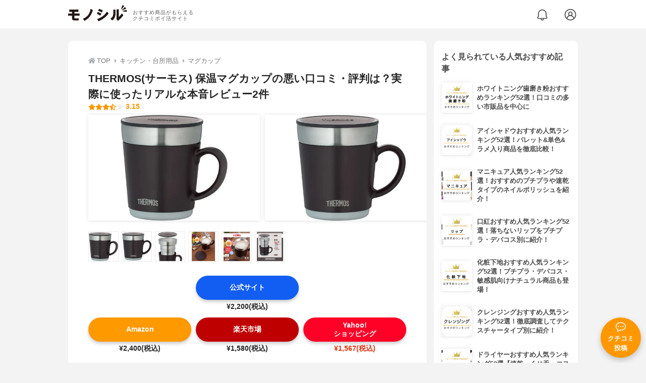

--- FILE ---
content_type: text/html; charset=utf-8
request_url: https://monocil.jp/items/9881/
body_size: 16603
content:
<!DOCTYPE html><html class="no-js" lang="ja"><head><meta charset="utf-8"/><meta content="width=device-width, initial-scale=1, viewport-fit=cover" name="viewport"/><meta content="on" http-equiv="x-dns-prefetch-control"/><title>THERMOS(サーモス) 保温マグカップの悪い口コミ・評判は？実際に使ったリアルな本音レビュー2件 | モノシル</title><script async="">document.documentElement.classList.remove("no-js")</script><link crossorigin="" href="//storage.monocil.jp" rel="preconnect dns-prefetch"/><link href="//www.googletagmanager.com" rel="preconnect dns-prefetch"/><link href="//www.google-analytics.com" rel="dns-prefetch"/><link href="//www.googleadservices.com" rel="dns-prefetch"/><link href="//googleads.g.doubleclick.net" rel="dns-prefetch"/><meta content="index,follow" name="robots"/><meta content="THERMOS(サーモス) 保温マグカップの良い点・悪い点がわかるリアルな口コミ2件と、「モノシル」が検証・本音レビューしたデータから、自分に合ったおすすめ商品を比較表で探せます。価格・料金やコスパのよさだけでなく、、使い方のコツも簡単にチェック。" name="description"/><meta content="口コミ,クチコミ,評価,評判,おすすめ,オススメ,マグカップ,価格,値段,料金,コスパ,使用感,検証,レビュー,最安値,保温マグカップ" name="keywords"/><meta content="モノシル" name="author"/><meta content="summary_large_image" name="twitter:card"/><meta content="@monocil_jp" name="twitter:site"/><meta content="https://storage.monocil.jp/item_images/38279e9d-583b-4675-ad07-485eacf8165a.jpg" name="thumbnail"/><meta content="https://storage.monocil.jp/item_images/38279e9d-583b-4675-ad07-485eacf8165a.jpg" property="og:image"/><meta content="https://monocil.jp/items/9881/" property="og:url"/><meta content="THERMOS(サーモス) 保温マグカップの悪い口コミ・評判は？実際に使ったリアルな本音レビュー2件" property="og:title"/><meta content="website" property="og:type"/><meta content="THERMOS(サーモス) 保温マグカップの良い点・悪い点がわかるリアルな口コミ2件と、「モノシル」が検証・本音レビューしたデータから、自分に合ったおすすめ商品を比較表で探せます。価格・料金やコスパのよさだけでなく、、使い方のコツも簡単にチェック。" property="og:description"/><meta content="モノシル" property="og:site_name"/><meta content="ja_JP" property="og:locale"/><meta content="101949925008231" property="fb:admins"/><meta content="acf446edea54c81db5ba3ddece72d2c0" name="p:domain_verify"/><link href="https://storage.monocil.jp/static/common/favicon/favicon.ico" rel="icon" type="image/x-icon"/><link href="https://storage.monocil.jp/static/common/favicon/favicon.ico" rel="shortcut icon" type="image/x-icon"/><link href="https://storage.monocil.jp/static/common/favicon/apple-touch-icon.png" rel="apple-touch-icon" sizes="180x180"/><meta content="モノシル" name="apple-mobile-web-app-title"/><meta content="モノシル" name="application-name"/><meta content="#f3f3f3" name="msapplication-TileColor"/><meta content="#f3f3f3" name="theme-color"/><link href="https://monocil.jp/items/9881/" rel="canonical"/><link href="https://monocil.jp/feed/category-rankings/" rel="alternate" title="モノシル » ランキングフィード" type="application/rss+xml"/><link as="style" href="https://storage.monocil.jp/static/common/scss/main.css" rel="stylesheet preload" type="text/css"/><script defer="">const likeApiUrl='https://monocil.jp/reviews/like/';const likeImgUrl='https://storage.monocil.jp/static/common/svg/heart_outline.svg';const likedImgUrl='https://storage.monocil.jp/static/common/svg/heart.svg';const registerUrl='https://monocil.jp/users/me/login/';</script><link as="script" href="https://storage.monocil.jp/static/common/js/main.min.js" rel="preload"/><script defer="" src="https://storage.monocil.jp/static/common/js/main.min.js" type="text/javascript"></script><script>(function(w,d,s,l,i){w[l]=w[l]||[];w[l].push({'gtm.start':
      new Date().getTime(),event:'gtm.js'});var f=d.getElementsByTagName(s)[0],
      j=d.createElement(s),dl=l!='dataLayer'?'&l='+l:'';j.async=true;j.src=
      'https://www.googletagmanager.com/gtm.js?id='+i+dl;f.parentNode.insertBefore(j,f);
      })(window,document,'script','dataLayer','GTM-P59CKPP');</script><script type="application/ld+json">{"@context": "http://schema.org/", "@type": "Product", "aggregateRating": {"@type": "AggregateRating", "ratingCount": "2", "ratingValue": "3.153"}, "author": {"@type": "Person", "image": "https://storage.monocil.jp/static/common/img/default_ogp.png", "name": "モノシル", "sameAs": ["https://monocil.jp/", "https://twitter.com/monocil_jp", "https://www.instagram.com/monocil_jp/", "https://www.pinterest.jp/monocil_jp/"]}, "brand": {"@type": "Brand", "name": "THERMOS(サーモス)"}, "dateModified": "2022-12-08 01:46:06.051532+00:00", "datePublished": "2020-12-18 02:11:24.426761+00:00", "description": "THERMOS(サーモス) 保温マグカップの良い点・悪い点がわかるリアルな口コミ2件と、「モノシル」が検証・本音レビューしたデータから、自分に合ったおすすめ商品を比較表で探せます。価格・料金やコスパのよさだけでなく、、使い方のコツも簡単にチェック。", "image": "https://storage.monocil.jp/item_images/38279e9d-583b-4675-ad07-485eacf8165a.jpg", "mainEntityOfPage": {"@id": "https://monocil.jp/items/9881/", "@type": "WebPage"}, "name": "THERMOS(サーモス) 保温マグカップ", "offers": {"@type": "AggregateOffer", "lowPrice": "1567", "priceCurrency": "JPY"}, "publisher": {"@id": "https://dot-a.co.jp/", "@type": "Organization", "name": "株式会社ドットエー"}, "review": {"@type": "Review", "author": {"@type": "Person", "image": "https://storage.monocil.jp/static/common/img/default_ogp.png", "name": "モノシル", "sameAs": ["https://monocil.jp/", "https://twitter.com/monocil_jp", "https://www.instagram.com/monocil_jp/", "https://www.pinterest.jp/monocil_jp/"]}, "reviewRating": {"@type": "Rating", "ratingValue": "3.153"}}}</script></head><body><noscript><iframe height="0" src="https://www.googletagmanager.com/ns.html?id=GTM-P59CKPP" style="display:none;visibility:hidden" width="0"></iframe></noscript><header class="header"><div class="header__wrapper"><div class="header-logo"><a class="header-logo__link" href="https://monocil.jp/"><img alt="モノシル | おすすめ商品がもらえるクチコミポイ活サイト" class="header-logo__img" height="103" loading="eager" src="https://storage.monocil.jp/static/common/img/logo.png" width="372"/></a><p class="header-logo__subtitle">おすすめ商品がもらえる<br/>クチコミポイ活サイト</p></div><div class="header-link"><a class="header-link__notification" href="https://monocil.jp/notifications/list/" id="notification"><img alt="通知ページ" class="" height="27" loading="eager" src="https://storage.monocil.jp/static/common/svg/bell.svg" width="27"/></a> <a class="header-link__user" href="/users/me/login/"><img alt="ユーザーログイン・新規登録ページ" class="" height="28" loading="eager" src="https://storage.monocil.jp/static/common/svg/user.svg" width="28"/></a></div></div></header><a class="btn-review-post" href="https://monocil.jp/reviews/new/"><div class="btn-review-post__wrapper"><img alt="口コミ・評判投稿" class="btn-review-post__img lazy" data-src="https://storage.monocil.jp/static/common/svg/comment.svg" height="20" loading="lazy" src="[data-uri]" width="20"/><noscript><img alt="口コミ・評判投稿" class="btn-review-post__img lazy" height="20" loading="lazy" src="https://storage.monocil.jp/static/common/svg/comment.svg" width="20"/></noscript><p class="btn-review-post__txt">クチコミ<br/>投稿</p></div></a><div class="wrap"><main class="main"><header class="page-header page-header--conn-article"><nav class="breadcrumb"><ol class="breadcrumb__list" itemscope="" itemtype="http://schema.org/BreadcrumbList"><li class="breadcrumb__li" itemprop="itemListElement" itemscope="" itemtype="http://schema.org/ListItem"><a class="breadcrumb__link" href="https://monocil.jp/" itemprop="item"><div class="breadcrumb__icon-wrapper--home"><img alt="HOME" class="breadcrumb__icon--home" height="14" loading="eager" src="https://storage.monocil.jp/static/common/svg/home.svg" width="14"/></div><span itemprop="name">TOP</span></a><meta content="1" itemprop="position"/></li><li class="breadcrumb__li" itemprop="itemListElement" itemscope="" itemtype="http://schema.org/ListItem"><div class="breadcrumb__icon-wrapper"><img alt="キッチン・台所用品" class="breadcrumb__icon" height="13" loading="eager" src="https://storage.monocil.jp/static/common/svg/caret_right.svg" width="5"/></div><a class="breadcrumb__link" href="https://monocil.jp/categories/rankings/1/" itemprop="item"><span itemprop="name">キッチン・台所用品</span></a><meta content="2" itemprop="position"/></li><li class="breadcrumb__li" itemprop="itemListElement" itemscope="" itemtype="http://schema.org/ListItem"><div class="breadcrumb__icon-wrapper"><img alt="マグカップ" class="breadcrumb__icon lazy" data-src="https://storage.monocil.jp/static/common/svg/caret_right.svg" height="13" loading="lazy" src="[data-uri]" width="5"/><noscript><img alt="マグカップ" class="breadcrumb__icon lazy" height="13" loading="lazy" src="https://storage.monocil.jp/static/common/svg/caret_right.svg" width="5"/></noscript></div><a class="breadcrumb__link" href="https://monocil.jp/articles/112811/" itemprop="item"><span itemprop="name">マグカップ</span></a><meta content="3" itemprop="position"/></li></ol></nav><div class="product-detail-header"><div class="product-detail-header__wrapper"><h1 class="product-detail-header__title">THERMOS(サーモス) 保温マグカップの悪い口コミ・評判は？実際に使ったリアルな本音レビュー2件</h1><div class="rate-star"><span class="rate-star__star"><img alt="★" data-src="https://storage.monocil.jp/static/common/svg/star.svg" height="14" loading="lazy" src="https://storage.monocil.jp/static/common/svg/star.svg" width="14"/><img alt="★" data-src="https://storage.monocil.jp/static/common/svg/star.svg" height="14" loading="lazy" src="https://storage.monocil.jp/static/common/svg/star.svg" width="14"/><img alt="★" data-src="https://storage.monocil.jp/static/common/svg/star.svg" height="14" loading="lazy" src="https://storage.monocil.jp/static/common/svg/star.svg" width="14"/><img alt="★" data-src="https://storage.monocil.jp/static/common/svg/star_half.svg" height="13" loading="lazy" src="https://storage.monocil.jp/static/common/svg/star_half.svg" width="13"/><img alt="☆" data-src="https://storage.monocil.jp/static/common/svg/star_empty.svg" height="14" loading="lazy" src="https://storage.monocil.jp/static/common/svg/star_empty.svg" width="14"/></span><span class="rate-star__rate">3.15</span></div></div><ul class="product-img-list"><li class="product-img-list__li"><a aria-label="THERMOS(サーモス) 保温マグカップの商品画像1 " class="product-img-list__img-wrapper" data-caption="THERMOS(サーモス) 保温マグカップの商品画像1 " data-fancybox="product-9881__imglist" href="
https://storage.monocil.jp/shrink-image/item_images/38279e9d-583b-4675-ad07-485eacf8165a.jpg.webp?width=750&amp;height=750"><picture><source srcset="https://storage.monocil.jp/shrink-image/item_images/38279e9d-583b-4675-ad07-485eacf8165a.jpg.webp?width=375&amp;height=375" type="image/webp"/><img alt="THERMOS(サーモス) 保温マグカップの商品画像1 " class="product-img-list__img" height="375" loading="eager" src="https://storage.monocil.jp/item_images/38279e9d-583b-4675-ad07-485eacf8165a.jpg" width="375"/></picture></a></li><li class="product-img-list__li"><a aria-label="THERMOS(サーモス) 保温マグカップの商品画像2 " class="product-img-list__img-wrapper" data-caption="THERMOS(サーモス) 保温マグカップの商品画像2 " data-fancybox="product-9881__imglist" href="
https://storage.monocil.jp/shrink-image/item_images/42f12338-e704-40de-a15d-ec2afbf90a22.jpg.webp?width=750&amp;height=750"><picture><source srcset="https://storage.monocil.jp/shrink-image/item_images/42f12338-e704-40de-a15d-ec2afbf90a22.jpg.webp?width=375&amp;height=375" type="image/webp"/><img alt="THERMOS(サーモス) 保温マグカップの商品画像2 " class="product-img-list__img" height="375" loading="eager" src="https://storage.monocil.jp/item_images/42f12338-e704-40de-a15d-ec2afbf90a22.jpg" width="375"/></picture></a></li><li class="product-img-list__li"><a aria-label="THERMOS(サーモス) 保温マグカップの商品画像3 " class="product-img-list__img-wrapper" data-caption="THERMOS(サーモス) 保温マグカップの商品画像3 " data-fancybox="product-9881__imglist" href="
https://storage.monocil.jp/shrink-image/item_images/74436825-a96e-4e51-9260-7d7968d5e9a7.jpg.webp?width=750&amp;height=750"><picture><source srcset="https://storage.monocil.jp/shrink-image/item_images/74436825-a96e-4e51-9260-7d7968d5e9a7.jpg.webp?width=375&amp;height=375" type="image/webp"/><img alt="THERMOS(サーモス) 保温マグカップの商品画像3 " class="product-img-list__img" height="375" loading="eager" src="https://storage.monocil.jp/item_images/74436825-a96e-4e51-9260-7d7968d5e9a7.jpg" width="375"/></picture></a></li><li class="product-img-list__li"><a aria-label="THERMOS(サーモス) 保温マグカップの商品画像4 " class="product-img-list__img-wrapper" data-caption="THERMOS(サーモス) 保温マグカップの商品画像4 " data-fancybox="product-9881__imglist" href="
https://storage.monocil.jp/shrink-image/item_images/c800578f-442f-4b71-8cfc-848fd22f1b33.jpg.webp?width=750&amp;height=750"><picture><source data-srcset="https://storage.monocil.jp/shrink-image/item_images/c800578f-442f-4b71-8cfc-848fd22f1b33.jpg.webp?width=375&amp;height=375" type="image/webp"/><img alt="THERMOS(サーモス) 保温マグカップの商品画像4 " class="product-img-list__img lazy" data-src="https://storage.monocil.jp/item_images/c800578f-442f-4b71-8cfc-848fd22f1b33.jpg" height="375" loading="lazy" src="[data-uri]" width="375"/></picture><noscript><picture><source srcset="https://storage.monocil.jp/shrink-image/item_images/c800578f-442f-4b71-8cfc-848fd22f1b33.jpg.webp?width=375&amp;height=375" type="image/webp"/><img alt="THERMOS(サーモス) 保温マグカップの商品画像4 " class="product-img-list__img lazy" height="375" loading="lazy" src="https://storage.monocil.jp/item_images/c800578f-442f-4b71-8cfc-848fd22f1b33.jpg" width="375"/></picture></noscript></a></li><li class="product-img-list__li"><a aria-label="THERMOS(サーモス) 保温マグカップの商品画像5 " class="product-img-list__img-wrapper" data-caption="THERMOS(サーモス) 保温マグカップの商品画像5 " data-fancybox="product-9881__imglist" href="
https://storage.monocil.jp/shrink-image/item_images/e188be0e-1a60-4e02-a817-8c8226ea2e69.jpg.webp?width=750&amp;height=750"><picture><source data-srcset="https://storage.monocil.jp/shrink-image/item_images/e188be0e-1a60-4e02-a817-8c8226ea2e69.jpg.webp?width=375&amp;height=375" type="image/webp"/><img alt="THERMOS(サーモス) 保温マグカップの商品画像5 " class="product-img-list__img lazy" data-src="https://storage.monocil.jp/item_images/e188be0e-1a60-4e02-a817-8c8226ea2e69.jpg" height="375" loading="lazy" src="[data-uri]" width="375"/></picture><noscript><picture><source srcset="https://storage.monocil.jp/shrink-image/item_images/e188be0e-1a60-4e02-a817-8c8226ea2e69.jpg.webp?width=375&amp;height=375" type="image/webp"/><img alt="THERMOS(サーモス) 保温マグカップの商品画像5 " class="product-img-list__img lazy" height="375" loading="lazy" src="https://storage.monocil.jp/item_images/e188be0e-1a60-4e02-a817-8c8226ea2e69.jpg" width="375"/></picture></noscript></a></li><li class="product-img-list__li"><a aria-label="THERMOS(サーモス) 保温マグカップの商品画像6 " class="product-img-list__img-wrapper" data-caption="THERMOS(サーモス) 保温マグカップの商品画像6 " data-fancybox="product-9881__imglist" href="
https://storage.monocil.jp/shrink-image/item_images/c657e233-fb2e-440b-a61c-d441733c2a9f.jpg.webp?width=750&amp;height=750"><picture><source data-srcset="https://storage.monocil.jp/shrink-image/item_images/c657e233-fb2e-440b-a61c-d441733c2a9f.jpg.webp?width=375&amp;height=375" type="image/webp"/><img alt="THERMOS(サーモス) 保温マグカップの商品画像6 " class="product-img-list__img lazy" data-src="https://storage.monocil.jp/item_images/c657e233-fb2e-440b-a61c-d441733c2a9f.jpg" height="375" loading="lazy" src="[data-uri]" width="375"/></picture><noscript><picture><source srcset="https://storage.monocil.jp/shrink-image/item_images/c657e233-fb2e-440b-a61c-d441733c2a9f.jpg.webp?width=375&amp;height=375" type="image/webp"/><img alt="THERMOS(サーモス) 保温マグカップの商品画像6 " class="product-img-list__img lazy" height="375" loading="lazy" src="https://storage.monocil.jp/item_images/c657e233-fb2e-440b-a61c-d441733c2a9f.jpg" width="375"/></picture></noscript></a></li></ul><ul class="product-thumb-list"><li class="product-thumb-list__li"><a aria-label="THERMOS(サーモス) 保温マグカップの商品画像サムネ1 " class="product-thumb-list__img-wrapper" data-caption="THERMOS(サーモス) 保温マグカップの商品画像サムネ1 " data-fancybox="product-9881__thumblist" href="
https://storage.monocil.jp/shrink-image/item_images/38279e9d-583b-4675-ad07-485eacf8165a.jpg.webp?width=750&amp;height=750"><picture><source data-srcset="https://storage.monocil.jp/shrink-image/item_images/38279e9d-583b-4675-ad07-485eacf8165a.jpg.webp?width=375&amp;height=375" type="image/webp"/><img alt="THERMOS(サーモス) 保温マグカップの商品画像サムネ1 " class="product-thumb-list__img lazy" data-src="https://storage.monocil.jp/item_images/38279e9d-583b-4675-ad07-485eacf8165a.jpg" height="375" loading="lazy" src="[data-uri]" width="375"/></picture><noscript><picture><source srcset="https://storage.monocil.jp/shrink-image/item_images/38279e9d-583b-4675-ad07-485eacf8165a.jpg.webp?width=375&amp;height=375" type="image/webp"/><img alt="THERMOS(サーモス) 保温マグカップの商品画像サムネ1 " class="product-thumb-list__img lazy" height="375" loading="lazy" src="https://storage.monocil.jp/item_images/38279e9d-583b-4675-ad07-485eacf8165a.jpg" width="375"/></picture></noscript></a></li><li class="product-thumb-list__li"><a aria-label="THERMOS(サーモス) 保温マグカップの商品画像サムネ2 " class="product-thumb-list__img-wrapper" data-caption="THERMOS(サーモス) 保温マグカップの商品画像サムネ2 " data-fancybox="product-9881__thumblist" href="
https://storage.monocil.jp/shrink-image/item_images/42f12338-e704-40de-a15d-ec2afbf90a22.jpg.webp?width=750&amp;height=750"><picture><source data-srcset="https://storage.monocil.jp/shrink-image/item_images/42f12338-e704-40de-a15d-ec2afbf90a22.jpg.webp?width=375&amp;height=375" type="image/webp"/><img alt="THERMOS(サーモス) 保温マグカップの商品画像サムネ2 " class="product-thumb-list__img lazy" data-src="https://storage.monocil.jp/item_images/42f12338-e704-40de-a15d-ec2afbf90a22.jpg" height="375" loading="lazy" src="[data-uri]" width="375"/></picture><noscript><picture><source srcset="https://storage.monocil.jp/shrink-image/item_images/42f12338-e704-40de-a15d-ec2afbf90a22.jpg.webp?width=375&amp;height=375" type="image/webp"/><img alt="THERMOS(サーモス) 保温マグカップの商品画像サムネ2 " class="product-thumb-list__img lazy" height="375" loading="lazy" src="https://storage.monocil.jp/item_images/42f12338-e704-40de-a15d-ec2afbf90a22.jpg" width="375"/></picture></noscript></a></li><li class="product-thumb-list__li"><a aria-label="THERMOS(サーモス) 保温マグカップの商品画像サムネ3 " class="product-thumb-list__img-wrapper" data-caption="THERMOS(サーモス) 保温マグカップの商品画像サムネ3 " data-fancybox="product-9881__thumblist" href="
https://storage.monocil.jp/shrink-image/item_images/74436825-a96e-4e51-9260-7d7968d5e9a7.jpg.webp?width=750&amp;height=750"><picture><source data-srcset="https://storage.monocil.jp/shrink-image/item_images/74436825-a96e-4e51-9260-7d7968d5e9a7.jpg.webp?width=375&amp;height=375" type="image/webp"/><img alt="THERMOS(サーモス) 保温マグカップの商品画像サムネ3 " class="product-thumb-list__img lazy" data-src="https://storage.monocil.jp/item_images/74436825-a96e-4e51-9260-7d7968d5e9a7.jpg" height="375" loading="lazy" src="[data-uri]" width="375"/></picture><noscript><picture><source srcset="https://storage.monocil.jp/shrink-image/item_images/74436825-a96e-4e51-9260-7d7968d5e9a7.jpg.webp?width=375&amp;height=375" type="image/webp"/><img alt="THERMOS(サーモス) 保温マグカップの商品画像サムネ3 " class="product-thumb-list__img lazy" height="375" loading="lazy" src="https://storage.monocil.jp/item_images/74436825-a96e-4e51-9260-7d7968d5e9a7.jpg" width="375"/></picture></noscript></a></li><li class="product-thumb-list__li"><a aria-label="THERMOS(サーモス) 保温マグカップの商品画像サムネ4 " class="product-thumb-list__img-wrapper" data-caption="THERMOS(サーモス) 保温マグカップの商品画像サムネ4 " data-fancybox="product-9881__thumblist" href="
https://storage.monocil.jp/shrink-image/item_images/c800578f-442f-4b71-8cfc-848fd22f1b33.jpg.webp?width=750&amp;height=750"><picture><source data-srcset="https://storage.monocil.jp/shrink-image/item_images/c800578f-442f-4b71-8cfc-848fd22f1b33.jpg.webp?width=375&amp;height=375" type="image/webp"/><img alt="THERMOS(サーモス) 保温マグカップの商品画像サムネ4 " class="product-thumb-list__img lazy" data-src="https://storage.monocil.jp/item_images/c800578f-442f-4b71-8cfc-848fd22f1b33.jpg" height="375" loading="lazy" src="[data-uri]" width="375"/></picture><noscript><picture><source srcset="https://storage.monocil.jp/shrink-image/item_images/c800578f-442f-4b71-8cfc-848fd22f1b33.jpg.webp?width=375&amp;height=375" type="image/webp"/><img alt="THERMOS(サーモス) 保温マグカップの商品画像サムネ4 " class="product-thumb-list__img lazy" height="375" loading="lazy" src="https://storage.monocil.jp/item_images/c800578f-442f-4b71-8cfc-848fd22f1b33.jpg" width="375"/></picture></noscript></a></li><li class="product-thumb-list__li"><a aria-label="THERMOS(サーモス) 保温マグカップの商品画像サムネ5 " class="product-thumb-list__img-wrapper" data-caption="THERMOS(サーモス) 保温マグカップの商品画像サムネ5 " data-fancybox="product-9881__thumblist" href="
https://storage.monocil.jp/shrink-image/item_images/e188be0e-1a60-4e02-a817-8c8226ea2e69.jpg.webp?width=750&amp;height=750"><picture><source data-srcset="https://storage.monocil.jp/shrink-image/item_images/e188be0e-1a60-4e02-a817-8c8226ea2e69.jpg.webp?width=375&amp;height=375" type="image/webp"/><img alt="THERMOS(サーモス) 保温マグカップの商品画像サムネ5 " class="product-thumb-list__img lazy" data-src="https://storage.monocil.jp/item_images/e188be0e-1a60-4e02-a817-8c8226ea2e69.jpg" height="375" loading="lazy" src="[data-uri]" width="375"/></picture><noscript><picture><source srcset="https://storage.monocil.jp/shrink-image/item_images/e188be0e-1a60-4e02-a817-8c8226ea2e69.jpg.webp?width=375&amp;height=375" type="image/webp"/><img alt="THERMOS(サーモス) 保温マグカップの商品画像サムネ5 " class="product-thumb-list__img lazy" height="375" loading="lazy" src="https://storage.monocil.jp/item_images/e188be0e-1a60-4e02-a817-8c8226ea2e69.jpg" width="375"/></picture></noscript></a></li><li class="product-thumb-list__li"><a aria-label="THERMOS(サーモス) 保温マグカップの商品画像サムネ6 " class="product-thumb-list__img-wrapper" data-caption="THERMOS(サーモス) 保温マグカップの商品画像サムネ6 " data-fancybox="product-9881__thumblist" href="
https://storage.monocil.jp/shrink-image/item_images/c657e233-fb2e-440b-a61c-d441733c2a9f.jpg.webp?width=750&amp;height=750"><picture><source data-srcset="https://storage.monocil.jp/shrink-image/item_images/c657e233-fb2e-440b-a61c-d441733c2a9f.jpg.webp?width=375&amp;height=375" type="image/webp"/><img alt="THERMOS(サーモス) 保温マグカップの商品画像サムネ6 " class="product-thumb-list__img lazy" data-src="https://storage.monocil.jp/item_images/c657e233-fb2e-440b-a61c-d441733c2a9f.jpg" height="375" loading="lazy" src="[data-uri]" width="375"/></picture><noscript><picture><source srcset="https://storage.monocil.jp/shrink-image/item_images/c657e233-fb2e-440b-a61c-d441733c2a9f.jpg.webp?width=375&amp;height=375" type="image/webp"/><img alt="THERMOS(サーモス) 保温マグカップの商品画像サムネ6 " class="product-thumb-list__img lazy" height="375" loading="lazy" src="https://storage.monocil.jp/item_images/c657e233-fb2e-440b-a61c-d441733c2a9f.jpg" width="375"/></picture></noscript></a></li></ul></div></header><article><div class="product-details"><div class="product-ec-links"><div class="product-ec-links__btn-link-wrapper"><a class="product-ec-links__btn-link--official" href="https://monocil.jp/elinks/?pid=9881&amp;ltype=official" rel="nofollow noopener noreferrer" target="_blank">公式サイト</a><p class="product-ec-links__price">¥2,200(税込)<br/> <span class="product-ec-links__price-annotation"></span></p></div></div><div class="product-ec-links"><div class="product-ec-links__btn-link-wrapper"><a class="product-ec-links__btn-link--amazon" href="https://monocil.jp/elinks/?pid=9881&amp;ltype=amazon" rel="nofollow noopener noreferrer" target="_blank">Amazon</a><p class="product-ec-links__price">¥2,400(税込)</p></div><div class="product-ec-links__btn-link-wrapper"><a class="product-ec-links__btn-link--rakuten" href="https://monocil.jp/elinks/?pid=9881&amp;ltype=rakuten" rel="nofollow noopener noreferrer" target="_blank">楽天市場</a><p class="product-ec-links__price">¥1,580(税込)</p></div><div class="product-ec-links__btn-link-wrapper"><a class="product-ec-links__btn-link--yahoo" href="https://monocil.jp/elinks/?pid=9881&amp;ltype=yahoo" rel="nofollow noopener noreferrer" target="_blank">Yahoo!<br/>ショッピング</a><p class="product-ec-links__price--cheapest">¥1,567(税込)</p></div></div><div class="product-feature-monocil-eval"><table class="product-feature-monocil-eval__table"><colgroup><col style="width: 36%;"/><col style="width: 14%;"/><col style="width: 36%;"/><col style="width: 14%;"/></colgroup><tbody></tbody></table></div><div class="product-badge"><ul class="product-badge__list"></ul></div><div class="product-feature-others"><table class="product-feature-others__table"><tbody class="product-feature-others__tbody product-feature-others__tbody--grad-mask" id="productFeatureTableBody"><tr class="product-feature-others__tr"><th class="product-feature-others__th">メーカー会社名</th><td class="product-feature-others__td">サーモス株式会社</td></tr><tr class="product-feature-others__tr"><th class="product-feature-others__th">サイズ</th><td class="product-feature-others__td">12.5×9.5×11㎝</td></tr><tr class="product-feature-others__tr"><th class="product-feature-others__th">重さ</th><td class="product-feature-others__td">0.2㎏</td></tr><tr class="product-feature-others__tr"><th class="product-feature-others__th">カラー展開</th><td class="product-feature-others__td">ホワイト、ライトブルー、エスプレッソ</td></tr><tr class="product-feature-others__tr"><th class="product-feature-others__th">容量</th><td class="product-feature-others__td">350ml</td></tr><tr class="product-feature-others__tr"><th class="product-feature-others__th">本体の素材</th><td class="product-feature-others__td">本体/ステンレス鋼、ホルダー/ABS(アクリロニトリル・ブタジエン・スチレン)樹脂、フタ/ポリプロピレン</td></tr><tr class="product-feature-others__tr"><th class="product-feature-others__th">対応機器</th><td class="product-feature-others__td">食洗機</td></tr><tr class="product-feature-others__tr"><th class="product-feature-others__th">ペア用品の有無</th><td class="product-feature-others__td">‐</td></tr><tr class="product-feature-others__tr"><th class="product-feature-others__th">保温機能付き</th><td class="product-feature-others__td">〇</td></tr></tbody></table><button class="product-feature-others__see-more-btn" id="seeMoreTableBodyBtn">もっと見る</button></div><div class="product-details__links"><div class="product-details__link-wrapper"><a class="product-details__link--bug-report" href="https://docs.google.com/forms/d/e/1FAIpQLSePhjLJg-ZW0PdaoogcO2_KuhTffEPbOgdq9UGJg97w-a0GeQ/viewform?entry.1533327067=/items/9881/
&amp;entry.1279297879=-
&amp;entry.857740421=Mozilla/5.0 (Macintosh; Intel Mac OS X 10_15_7) AppleWebKit/537.36 (KHTML, like Gecko) Chrome/131.0.0.0 Safari/537.36; ClaudeBot/1.0; +claudebot@anthropic.com)"><img alt="?" class="product-details__icon--bug-report lazy" data-src="https://storage.monocil.jp/static/common/svg/question.svg" height="11" loading="lazy" src="[data-uri]" width="11"/><noscript><img alt="?" class="product-details__icon--bug-report lazy" height="11" loading="lazy" src="https://storage.monocil.jp/static/common/svg/question.svg" width="11"/></noscript>記載情報ミス報告</a></div></div></div><div class="divider"></div><section class="list-container--reviews"><div class="list-tab"><div class="list-tab__tabs--reviews"><div class="list-tab__tab-item"><h2 class="list-tab__tab-item-title">クチコミ・評判(2)</h2></div></div></div><div class="divider"></div><ul class="review-list"><li class="review-list__li"><div class="review-container"><div class="review-container__header"><div class="review-container__prof"><a class="review-container__prof-link" href="https://monocil.jp/users/COPPY5/"><div class="review-container__prof-img-wrapper"><picture><source data-srcset="https://storage.monocil.jp/shrink-image/user_icons/10dccfa9-b78f-4d55-86d5-9d8988b96681.jpeg.webp?width=88&amp;height=88" type="image/webp"/><img alt="COPPY / 50代 / 女性のプロフィール画像" class="review-container__prof-img lazy" data-src="https://storage.monocil.jp/user_icons/10dccfa9-b78f-4d55-86d5-9d8988b96681.jpeg" height="88" loading="lazy" src="[data-uri]" width="88"/></picture><noscript><picture><source srcset="https://storage.monocil.jp/shrink-image/user_icons/10dccfa9-b78f-4d55-86d5-9d8988b96681.jpeg.webp?width=88&amp;height=88" type="image/webp"/><img alt="COPPY / 50代 / 女性のプロフィール画像" class="review-container__prof-img lazy" height="88" loading="lazy" src="https://storage.monocil.jp/user_icons/10dccfa9-b78f-4d55-86d5-9d8988b96681.jpeg" width="88"/></picture></noscript></div><div class="review-container__prof-txt-wrapper"><p class="review-container__prof-txt">40代主婦</p><p class="review-container__prof-txt"><span class="bold">COPPY</span></p></div></a></div></div><div class="review-container__main"><a class="review-container__link" href="https://monocil.jp/reviews/64827/"><ul class="review-container__img-list"><li class="review-container__img-li"><picture><source data-srcset="https://storage.monocil.jp/shrink-image/review_images/d037d805-d920-44be-91c9-f36ca5d89b36.jpeg.webp?width=300&amp;height=300" type="image/webp"/><img alt="THERMOS(サーモス) 保温マグカップの良い点・メリットに関するCOPPYさんの口コミ画像1" class="review-container__img lazy" data-src="https://storage.monocil.jp/review_images/d037d805-d920-44be-91c9-f36ca5d89b36.jpeg" height="300" loading="lazy" src="[data-uri]" width="300"/></picture><noscript><picture><source srcset="https://storage.monocil.jp/shrink-image/review_images/d037d805-d920-44be-91c9-f36ca5d89b36.jpeg.webp?width=300&amp;height=300" type="image/webp"/><img alt="THERMOS(サーモス) 保温マグカップの良い点・メリットに関するCOPPYさんの口コミ画像1" class="review-container__img lazy" height="300" loading="lazy" src="https://storage.monocil.jp/review_images/d037d805-d920-44be-91c9-f36ca5d89b36.jpeg" width="300"/></picture></noscript></li><li class="review-container__img-li"><picture><source data-srcset="https://storage.monocil.jp/shrink-image/review_images/a70ffa1e-e293-4118-8605-038bd2f11039.jpeg.webp?width=300&amp;height=300" type="image/webp"/><img alt="THERMOS(サーモス) 保温マグカップの良い点・メリットに関するCOPPYさんの口コミ画像2" class="review-container__img lazy" data-src="https://storage.monocil.jp/review_images/a70ffa1e-e293-4118-8605-038bd2f11039.jpeg" height="300" loading="lazy" src="[data-uri]" width="300"/></picture><noscript><picture><source srcset="https://storage.monocil.jp/shrink-image/review_images/a70ffa1e-e293-4118-8605-038bd2f11039.jpeg.webp?width=300&amp;height=300" type="image/webp"/><img alt="THERMOS(サーモス) 保温マグカップの良い点・メリットに関するCOPPYさんの口コミ画像2" class="review-container__img lazy" height="300" loading="lazy" src="https://storage.monocil.jp/review_images/a70ffa1e-e293-4118-8605-038bd2f11039.jpeg" width="300"/></picture></noscript></li><li class="review-container__img-li"></li></ul><div class="review-container__detail-wrapper"><div class="rate-star"><span class="rate-star__star"><img alt="★" data-src="https://storage.monocil.jp/static/common/svg/star.svg" height="14" loading="lazy" src="https://storage.monocil.jp/static/common/svg/star.svg" width="14"/><img alt="★" data-src="https://storage.monocil.jp/static/common/svg/star.svg" height="14" loading="lazy" src="https://storage.monocil.jp/static/common/svg/star.svg" width="14"/><img alt="★" data-src="https://storage.monocil.jp/static/common/svg/star.svg" height="14" loading="lazy" src="https://storage.monocil.jp/static/common/svg/star.svg" width="14"/><img alt="★" data-src="https://storage.monocil.jp/static/common/svg/star.svg" height="14" loading="lazy" src="https://storage.monocil.jp/static/common/svg/star.svg" width="14"/><img alt="☆" data-src="https://storage.monocil.jp/static/common/svg/star_empty.svg" height="14" loading="lazy" src="https://storage.monocil.jp/static/common/svg/star_empty.svg" width="14"/></span><span class="rate-star__rate">4.00</span></div><h3 class="review-container__title">ずっと温かいし、ずっと冷たい</h3><p class="review-container__desc">朝の楽しみのコーヒーが、ちょっと洗濯、ゴミ出しなど細々した家事をしてるうち、あっという間に冷めてしまう…主婦あるあるです。こちらのマグカップは保温性があり、フタ…<span class="review-container__desc-see-more">続きを見る</span></p></div></a></div><div class="review-container__footer"><div class="review-container__reaction"><button class="review-container__like-btn" id="likeBtn64827" onclick="like(64827)"><img alt="いいねハート" class="like lazy" data-src="https://storage.monocil.jp/static/common/svg/heart_outline.svg" height="28" loading="lazy" src="[data-uri]" width="28"/><noscript><img alt="いいねハート" class="like lazy" height="28" loading="lazy" src="https://storage.monocil.jp/static/common/svg/heart_outline.svg" width="28"/></noscript></button></div><a href="https://monocil.jp/items/9881/"><div class="review-container__product"><div class="review-container__product-img-wrapper"><picture><source data-srcset="https://storage.monocil.jp/shrink-image/item_images/38279e9d-583b-4675-ad07-485eacf8165a.jpg.webp?width=88&amp;height=88" type="image/webp"/><img alt="THERMOS(サーモス) 保温マグカップ" class="review-container__product-img lazy" data-src="https://storage.monocil.jp/item_images/38279e9d-583b-4675-ad07-485eacf8165a.jpg" height="88" loading="lazy" src="[data-uri]" width="88"/></picture><noscript><picture><source srcset="https://storage.monocil.jp/shrink-image/item_images/38279e9d-583b-4675-ad07-485eacf8165a.jpg.webp?width=88&amp;height=88" type="image/webp"/><img alt="THERMOS(サーモス) 保温マグカップ" class="review-container__product-img lazy" height="88" loading="lazy" src="https://storage.monocil.jp/item_images/38279e9d-583b-4675-ad07-485eacf8165a.jpg" width="88"/></picture></noscript></div><div class="review-container__product-name"><p class="review-container__product-txt">THERMOS(サーモス)</p><p class="review-container__product-txt">保温マグカップ</p></div></div></a></div></div></li><li class="review-list__li"><div class="review-container"><div class="review-container__header"><div class="review-container__prof"><a class="review-container__prof-link" href="https://monocil.jp/users/IaH0FA0DacLRW5N/"><div class="review-container__prof-img-wrapper"><picture><source data-srcset="https://storage.monocil.jp/shrink-image/user_icons/b69d2de5-4e4a-4269-8b20-3f76e6db7192.png.webp?width=88&amp;height=88" type="image/webp"/><img alt="mao / のプロフィール画像" class="review-container__prof-img lazy" data-src="https://storage.monocil.jp/user_icons/b69d2de5-4e4a-4269-8b20-3f76e6db7192.png" height="88" loading="lazy" src="[data-uri]" width="88"/></picture><noscript><picture><source srcset="https://storage.monocil.jp/shrink-image/user_icons/b69d2de5-4e4a-4269-8b20-3f76e6db7192.png.webp?width=88&amp;height=88" type="image/webp"/><img alt="mao / のプロフィール画像" class="review-container__prof-img lazy" height="88" loading="lazy" src="https://storage.monocil.jp/user_icons/b69d2de5-4e4a-4269-8b20-3f76e6db7192.png" width="88"/></picture></noscript></div><div class="review-container__prof-txt-wrapper"><p class="review-container__prof-txt"><span class="bold">mao</span></p></div></a></div></div><div class="review-container__main"><a class="review-container__link" href="https://monocil.jp/reviews/25016/"><div class="review-container__detail-wrapper"><div class="rate-star"><span class="rate-star__star"><img alt="★" data-src="https://storage.monocil.jp/static/common/svg/star.svg" height="14" loading="lazy" src="https://storage.monocil.jp/static/common/svg/star.svg" width="14"/><img alt="★" data-src="https://storage.monocil.jp/static/common/svg/star.svg" height="14" loading="lazy" src="https://storage.monocil.jp/static/common/svg/star.svg" width="14"/><img alt="★" data-src="https://storage.monocil.jp/static/common/svg/star.svg" height="14" loading="lazy" src="https://storage.monocil.jp/static/common/svg/star.svg" width="14"/><img alt="☆" data-src="https://storage.monocil.jp/static/common/svg/star_empty.svg" height="14" loading="lazy" src="https://storage.monocil.jp/static/common/svg/star_empty.svg" width="14"/><img alt="☆" data-src="https://storage.monocil.jp/static/common/svg/star_empty.svg" height="14" loading="lazy" src="https://storage.monocil.jp/static/common/svg/star_empty.svg" width="14"/></span><span class="rate-star__rate">3.00</span></div><h3 class="review-container__title">山奥で暮らしている祖母に。</h3><p class="review-container__desc">夏でも都心部に比べて比較的気温が低い山奥に住んでいる祖母に送りました。冬は底冷えするため、マグカップにあたたかい飲み物を注いでもすぐに冷めてしまうとのことで、こ…<span class="review-container__desc-see-more">続きを見る</span></p></div></a></div><div class="review-container__footer"><div class="review-container__reaction"><button class="review-container__like-btn" id="likeBtn25016" onclick="like(25016)"><img alt="いいねハート" class="like lazy" data-src="https://storage.monocil.jp/static/common/svg/heart_outline.svg" height="28" loading="lazy" src="[data-uri]" width="28"/><noscript><img alt="いいねハート" class="like lazy" height="28" loading="lazy" src="https://storage.monocil.jp/static/common/svg/heart_outline.svg" width="28"/></noscript></button></div><a href="https://monocil.jp/items/9881/"><div class="review-container__product"><div class="review-container__product-img-wrapper"><picture><source data-srcset="https://storage.monocil.jp/shrink-image/item_images/38279e9d-583b-4675-ad07-485eacf8165a.jpg.webp?width=88&amp;height=88" type="image/webp"/><img alt="THERMOS(サーモス) 保温マグカップ" class="review-container__product-img lazy" data-src="https://storage.monocil.jp/item_images/38279e9d-583b-4675-ad07-485eacf8165a.jpg" height="88" loading="lazy" src="[data-uri]" width="88"/></picture><noscript><picture><source srcset="https://storage.monocil.jp/shrink-image/item_images/38279e9d-583b-4675-ad07-485eacf8165a.jpg.webp?width=88&amp;height=88" type="image/webp"/><img alt="THERMOS(サーモス) 保温マグカップ" class="review-container__product-img lazy" height="88" loading="lazy" src="https://storage.monocil.jp/item_images/38279e9d-583b-4675-ad07-485eacf8165a.jpg" width="88"/></picture></noscript></div><div class="review-container__product-name"><p class="review-container__product-txt">THERMOS(サーモス)</p><p class="review-container__product-txt">保温マグカップ</p></div></div></a></div></div></li></ul></section><nav aria-label="ページネーション" class="pagination"><ul class="pagination__list"><li class="pagination__li"><span aria-current="page" class="pagination__txt--current">1</span></li></ul></nav><section class="list-container"><div class="list-container__header"><h2 class="list-container__title">マグカップおすすめランキング</h2></div><ul class="product-slide-list"><li class="product-slide-list__li"><a href="https://monocil.jp/items/15653/"><div class="product-slide-list__li-content-wrapper"><p class="rank-num--1">1位</p><div class="product-slide-list__img-wrapper"><picture><source data-srcset="https://storage.monocil.jp/shrink-image/item_images/49850415-3060-4350-8771-265efbd39500.jpg.webp?width=375&amp;height=375" type="image/webp"/><img alt="マグカップおすすめ商品：HARIO(ハリオ) リーフ ティー ポット ・ ピュア＆ラウンドマグ2個セット" class="product-slide-list__img lazy" data-src="https://storage.monocil.jp/item_images/49850415-3060-4350-8771-265efbd39500.jpg" height="375" loading="lazy" src="[data-uri]" width="375"/></picture><noscript><picture><source srcset="https://storage.monocil.jp/shrink-image/item_images/49850415-3060-4350-8771-265efbd39500.jpg.webp?width=375&amp;height=375" type="image/webp"/><img alt="マグカップおすすめ商品：HARIO(ハリオ) リーフ ティー ポット ・ ピュア＆ラウンドマグ2個セット" class="product-slide-list__img lazy" height="375" loading="lazy" src="https://storage.monocil.jp/item_images/49850415-3060-4350-8771-265efbd39500.jpg" width="375"/></picture></noscript></div><p class="product-slide-list__txt-brand-name">HARIO(ハリオ)</p><p class="product-slide-list__txt-products-name">リーフ ティー ポット ・ ピュア＆ラウンドマグ2個セット</p><div class="rate-star"><span class="rate-star__star"><img alt="★" data-src="https://storage.monocil.jp/static/common/svg/star.svg" height="14" loading="lazy" src="https://storage.monocil.jp/static/common/svg/star.svg" width="14"/><img alt="★" data-src="https://storage.monocil.jp/static/common/svg/star.svg" height="14" loading="lazy" src="https://storage.monocil.jp/static/common/svg/star.svg" width="14"/><img alt="★" data-src="https://storage.monocil.jp/static/common/svg/star.svg" height="14" loading="lazy" src="https://storage.monocil.jp/static/common/svg/star.svg" width="14"/><img alt="★" data-src="https://storage.monocil.jp/static/common/svg/star_half.svg" height="13" loading="lazy" src="https://storage.monocil.jp/static/common/svg/star_half.svg" width="13"/><img alt="☆" data-src="https://storage.monocil.jp/static/common/svg/star_empty.svg" height="14" loading="lazy" src="https://storage.monocil.jp/static/common/svg/star_empty.svg" width="14"/></span><span class="rate-star__rate">3.60</span><span class="rate-star__reviews-cnt">(1)</span></div><p class="product-slide-list__txt-price">¥2,688</p></div></a></li><li class="product-slide-list__li"><a href="https://monocil.jp/items/9887/"><div class="product-slide-list__li-content-wrapper"><p class="rank-num--2">2位</p><div class="product-slide-list__img-wrapper"><picture><source data-srcset="https://storage.monocil.jp/shrink-image/item_images/7ed9b533-2310-43b6-b813-241ec3040b81.jpg.webp?width=375&amp;height=375" type="image/webp"/><img alt="マグカップおすすめ商品：ASVEL(アスベル) 真空断熱マグマップ" class="product-slide-list__img lazy" data-src="https://storage.monocil.jp/item_images/7ed9b533-2310-43b6-b813-241ec3040b81.jpg" height="375" loading="lazy" src="[data-uri]" width="375"/></picture><noscript><picture><source srcset="https://storage.monocil.jp/shrink-image/item_images/7ed9b533-2310-43b6-b813-241ec3040b81.jpg.webp?width=375&amp;height=375" type="image/webp"/><img alt="マグカップおすすめ商品：ASVEL(アスベル) 真空断熱マグマップ" class="product-slide-list__img lazy" height="375" loading="lazy" src="https://storage.monocil.jp/item_images/7ed9b533-2310-43b6-b813-241ec3040b81.jpg" width="375"/></picture></noscript></div><p class="product-slide-list__txt-brand-name">ASVEL(アスベル)</p><p class="product-slide-list__txt-products-name">真空断熱マグマップ</p><div class="rate-star"><span class="rate-star__star"><img alt="★" data-src="https://storage.monocil.jp/static/common/svg/star.svg" height="14" loading="lazy" src="https://storage.monocil.jp/static/common/svg/star.svg" width="14"/><img alt="★" data-src="https://storage.monocil.jp/static/common/svg/star.svg" height="14" loading="lazy" src="https://storage.monocil.jp/static/common/svg/star.svg" width="14"/><img alt="★" data-src="https://storage.monocil.jp/static/common/svg/star.svg" height="14" loading="lazy" src="https://storage.monocil.jp/static/common/svg/star.svg" width="14"/><img alt="★" data-src="https://storage.monocil.jp/static/common/svg/star_half.svg" height="13" loading="lazy" src="https://storage.monocil.jp/static/common/svg/star_half.svg" width="13"/><img alt="☆" data-src="https://storage.monocil.jp/static/common/svg/star_empty.svg" height="14" loading="lazy" src="https://storage.monocil.jp/static/common/svg/star_empty.svg" width="14"/></span><span class="rate-star__rate">3.60</span></div><p class="product-slide-list__txt-price">¥1,256</p></div></a></li><li class="product-slide-list__li"><a href="https://monocil.jp/items/9875/"><div class="product-slide-list__li-content-wrapper"><p class="rank-num--3">3位</p><div class="product-slide-list__img-wrapper"><picture><source data-srcset="https://storage.monocil.jp/shrink-image/item_images/01b14e34-80f4-4ff8-bc50-6d9270956ed3.jpg.webp?width=375&amp;height=375" type="image/webp"/><img alt="マグカップおすすめ商品：marimekko(マリメッコ) Unikko マグカップ" class="product-slide-list__img lazy" data-src="https://storage.monocil.jp/item_images/01b14e34-80f4-4ff8-bc50-6d9270956ed3.jpg" height="375" loading="lazy" src="[data-uri]" width="375"/></picture><noscript><picture><source srcset="https://storage.monocil.jp/shrink-image/item_images/01b14e34-80f4-4ff8-bc50-6d9270956ed3.jpg.webp?width=375&amp;height=375" type="image/webp"/><img alt="マグカップおすすめ商品：marimekko(マリメッコ) Unikko マグカップ" class="product-slide-list__img lazy" height="375" loading="lazy" src="https://storage.monocil.jp/item_images/01b14e34-80f4-4ff8-bc50-6d9270956ed3.jpg" width="375"/></picture></noscript></div><p class="product-slide-list__txt-brand-name">marimekko(マリメッコ)</p><p class="product-slide-list__txt-products-name">Unikko マグカップ</p><div class="rate-star"><span class="rate-star__star"><img alt="★" data-src="https://storage.monocil.jp/static/common/svg/star.svg" height="14" loading="lazy" src="https://storage.monocil.jp/static/common/svg/star.svg" width="14"/><img alt="★" data-src="https://storage.monocil.jp/static/common/svg/star.svg" height="14" loading="lazy" src="https://storage.monocil.jp/static/common/svg/star.svg" width="14"/><img alt="★" data-src="https://storage.monocil.jp/static/common/svg/star.svg" height="14" loading="lazy" src="https://storage.monocil.jp/static/common/svg/star.svg" width="14"/><img alt="★" data-src="https://storage.monocil.jp/static/common/svg/star_half.svg" height="13" loading="lazy" src="https://storage.monocil.jp/static/common/svg/star_half.svg" width="13"/><img alt="☆" data-src="https://storage.monocil.jp/static/common/svg/star_empty.svg" height="14" loading="lazy" src="https://storage.monocil.jp/static/common/svg/star_empty.svg" width="14"/></span><span class="rate-star__rate">3.15</span><span class="rate-star__reviews-cnt">(2)</span></div><p class="product-slide-list__txt-price">¥1,700</p></div></a></li><li class="product-slide-list__li"><a href="https://monocil.jp/items/9879/"><div class="product-slide-list__li-content-wrapper"><p class="rank-num">4位</p><div class="product-slide-list__img-wrapper"><picture><source data-srcset="https://storage.monocil.jp/shrink-image/item_images/12edd40c-4177-4b5f-85ff-827d39ba34e9.jpg.webp?width=375&amp;height=375" type="image/webp"/><img alt="マグカップおすすめ商品：光陽陶器 デカマグ削り 20201" class="product-slide-list__img lazy" data-src="https://storage.monocil.jp/item_images/12edd40c-4177-4b5f-85ff-827d39ba34e9.jpg" height="375" loading="lazy" src="[data-uri]" width="375"/></picture><noscript><picture><source srcset="https://storage.monocil.jp/shrink-image/item_images/12edd40c-4177-4b5f-85ff-827d39ba34e9.jpg.webp?width=375&amp;height=375" type="image/webp"/><img alt="マグカップおすすめ商品：光陽陶器 デカマグ削り 20201" class="product-slide-list__img lazy" height="375" loading="lazy" src="https://storage.monocil.jp/item_images/12edd40c-4177-4b5f-85ff-827d39ba34e9.jpg" width="375"/></picture></noscript></div><p class="product-slide-list__txt-brand-name">光陽陶器</p><p class="product-slide-list__txt-products-name">デカマグ削り 20201</p><div class="rate-star"><span class="rate-star__star"><img alt="★" data-src="https://storage.monocil.jp/static/common/svg/star.svg" height="14" loading="lazy" src="https://storage.monocil.jp/static/common/svg/star.svg" width="14"/><img alt="★" data-src="https://storage.monocil.jp/static/common/svg/star.svg" height="14" loading="lazy" src="https://storage.monocil.jp/static/common/svg/star.svg" width="14"/><img alt="★" data-src="https://storage.monocil.jp/static/common/svg/star.svg" height="14" loading="lazy" src="https://storage.monocil.jp/static/common/svg/star.svg" width="14"/><img alt="★" data-src="https://storage.monocil.jp/static/common/svg/star_half.svg" height="13" loading="lazy" src="https://storage.monocil.jp/static/common/svg/star_half.svg" width="13"/><img alt="☆" data-src="https://storage.monocil.jp/static/common/svg/star_empty.svg" height="14" loading="lazy" src="https://storage.monocil.jp/static/common/svg/star_empty.svg" width="14"/></span><span class="rate-star__rate">3.15</span></div><p class="product-slide-list__txt-price">¥1,650</p></div></a></li><li class="product-slide-list__li"><a href="https://monocil.jp/items/9881/"><div class="product-slide-list__li-content-wrapper"><p class="rank-num">5位</p><div class="product-slide-list__img-wrapper"><picture><source data-srcset="https://storage.monocil.jp/shrink-image/item_images/38279e9d-583b-4675-ad07-485eacf8165a.jpg.webp?width=375&amp;height=375" type="image/webp"/><img alt="マグカップおすすめ商品：THERMOS(サーモス) 保温マグカップ" class="product-slide-list__img lazy" data-src="https://storage.monocil.jp/item_images/38279e9d-583b-4675-ad07-485eacf8165a.jpg" height="375" loading="lazy" src="[data-uri]" width="375"/></picture><noscript><picture><source srcset="https://storage.monocil.jp/shrink-image/item_images/38279e9d-583b-4675-ad07-485eacf8165a.jpg.webp?width=375&amp;height=375" type="image/webp"/><img alt="マグカップおすすめ商品：THERMOS(サーモス) 保温マグカップ" class="product-slide-list__img lazy" height="375" loading="lazy" src="https://storage.monocil.jp/item_images/38279e9d-583b-4675-ad07-485eacf8165a.jpg" width="375"/></picture></noscript></div><p class="product-slide-list__txt-brand-name">THERMOS(サーモス)</p><p class="product-slide-list__txt-products-name">保温マグカップ</p><div class="rate-star"><span class="rate-star__star"><img alt="★" data-src="https://storage.monocil.jp/static/common/svg/star.svg" height="14" loading="lazy" src="https://storage.monocil.jp/static/common/svg/star.svg" width="14"/><img alt="★" data-src="https://storage.monocil.jp/static/common/svg/star.svg" height="14" loading="lazy" src="https://storage.monocil.jp/static/common/svg/star.svg" width="14"/><img alt="★" data-src="https://storage.monocil.jp/static/common/svg/star.svg" height="14" loading="lazy" src="https://storage.monocil.jp/static/common/svg/star.svg" width="14"/><img alt="★" data-src="https://storage.monocil.jp/static/common/svg/star_half.svg" height="13" loading="lazy" src="https://storage.monocil.jp/static/common/svg/star_half.svg" width="13"/><img alt="☆" data-src="https://storage.monocil.jp/static/common/svg/star_empty.svg" height="14" loading="lazy" src="https://storage.monocil.jp/static/common/svg/star_empty.svg" width="14"/></span><span class="rate-star__rate">3.15</span><span class="rate-star__reviews-cnt">(2)</span></div><p class="product-slide-list__txt-price">¥1,567</p></div></a></li></ul><div class="list-container__see-more-link-wrapper"><a class="list-container__see-more-link" href="https://monocil.jp/articles/112811/">マグカップランキングをもっと見る</a></div></section><div class="divider"></div><section class="list-container"><div class="list-container__header"><h2 class="list-container__title">THERMOS(サーモス) 保温マグカップの類似商品：評価・料金比較表</h2></div><div class="product-comp-table"><table class="product-comp-table__table"><tbody><tr><th class="product-comp-table__th">商品名</th><td class="product-comp-table__td--main"><a href="https://monocil.jp/items/9884/"><div class="product-comp-table__img-wrapper"><picture><source data-srcset="https://storage.monocil.jp/shrink-image/item_images/8b5b888c-65fd-4ef4-afbb-b6236573c7b9.jpg.webp?width=375&amp;height=375" type="image/webp"/><img alt="HASAMI(ハサミ) SEASON 01 ブロックマグ" class="product-comp-table__img lazy" data-src="https://storage.monocil.jp/item_images/8b5b888c-65fd-4ef4-afbb-b6236573c7b9.jpg" height="375" loading="lazy" src="[data-uri]" width="375"/></picture><noscript><picture><source srcset="https://storage.monocil.jp/shrink-image/item_images/8b5b888c-65fd-4ef4-afbb-b6236573c7b9.jpg.webp?width=375&amp;height=375" type="image/webp"/><img alt="HASAMI(ハサミ) SEASON 01 ブロックマグ" class="product-comp-table__img lazy" height="375" loading="lazy" src="https://storage.monocil.jp/item_images/8b5b888c-65fd-4ef4-afbb-b6236573c7b9.jpg" width="375"/></picture></noscript></div><p class="product-comp-table__txt">HASAMI(ハサミ)<br/>SEASON 01 ブロックマグ</p></a></td><td class="product-comp-table__td--main"><a href="https://monocil.jp/items/9897/"><div class="product-comp-table__img-wrapper"><picture><source data-srcset="https://storage.monocil.jp/shrink-image/item_images/b40b8db2-e676-488a-a346-0bd39190bf27.jpg.webp?width=375&amp;height=375" type="image/webp"/><img alt="KINTO(キントー) SCS マグ" class="product-comp-table__img lazy" data-src="https://storage.monocil.jp/item_images/b40b8db2-e676-488a-a346-0bd39190bf27.jpg" height="375" loading="lazy" src="[data-uri]" width="375"/></picture><noscript><picture><source srcset="https://storage.monocil.jp/shrink-image/item_images/b40b8db2-e676-488a-a346-0bd39190bf27.jpg.webp?width=375&amp;height=375" type="image/webp"/><img alt="KINTO(キントー) SCS マグ" class="product-comp-table__img lazy" height="375" loading="lazy" src="https://storage.monocil.jp/item_images/b40b8db2-e676-488a-a346-0bd39190bf27.jpg" width="375"/></picture></noscript></div><p class="product-comp-table__txt">KINTO(キントー)<br/>SCS マグ</p></a></td><td class="product-comp-table__td--main"><a href="https://monocil.jp/items/9901/"><div class="product-comp-table__img-wrapper"><picture><source data-srcset="https://storage.monocil.jp/shrink-image/item_images/2a1c78f6-f263-481b-a9cf-70aac41076cd.jpg.webp?width=375&amp;height=375" type="image/webp"/><img alt="THERMOS(サーモス) 真空断熱マグカップ JDG-350" class="product-comp-table__img lazy" data-src="https://storage.monocil.jp/item_images/2a1c78f6-f263-481b-a9cf-70aac41076cd.jpg" height="375" loading="lazy" src="[data-uri]" width="375"/></picture><noscript><picture><source srcset="https://storage.monocil.jp/shrink-image/item_images/2a1c78f6-f263-481b-a9cf-70aac41076cd.jpg.webp?width=375&amp;height=375" type="image/webp"/><img alt="THERMOS(サーモス) 真空断熱マグカップ JDG-350" class="product-comp-table__img lazy" height="375" loading="lazy" src="https://storage.monocil.jp/item_images/2a1c78f6-f263-481b-a9cf-70aac41076cd.jpg" width="375"/></picture></noscript></div><p class="product-comp-table__txt">THERMOS(サーモス)<br/>真空断熱マグカップ JDG-350</p></a></td><td class="product-comp-table__td--main"><a href="https://monocil.jp/items/9906/"><div class="product-comp-table__img-wrapper"><picture><source data-srcset="https://storage.monocil.jp/shrink-image/item_images/2fb4094c-4ecc-4e37-a42d-e7b8210be0a6.jpg.webp?width=375&amp;height=375" type="image/webp"/><img alt="TIFFANY&amp;Co.(ティファニー) マグカップ" class="product-comp-table__img lazy" data-src="https://storage.monocil.jp/item_images/2fb4094c-4ecc-4e37-a42d-e7b8210be0a6.jpg" height="375" loading="lazy" src="[data-uri]" width="375"/></picture><noscript><picture><source srcset="https://storage.monocil.jp/shrink-image/item_images/2fb4094c-4ecc-4e37-a42d-e7b8210be0a6.jpg.webp?width=375&amp;height=375" type="image/webp"/><img alt="TIFFANY&amp;Co.(ティファニー) マグカップ" class="product-comp-table__img lazy" height="375" loading="lazy" src="https://storage.monocil.jp/item_images/2fb4094c-4ecc-4e37-a42d-e7b8210be0a6.jpg" width="375"/></picture></noscript></div><p class="product-comp-table__txt">TIFFANY&amp;Co.(ティファニー)<br/>マグカップ</p></a></td><td class="product-comp-table__td--main"><a href="https://monocil.jp/items/9912/"><div class="product-comp-table__img-wrapper"><picture><source data-srcset="https://storage.monocil.jp/shrink-image/item_images/8fe3f002-56a2-406c-9287-ddeb5a1de91f.jpg.webp?width=375&amp;height=375" type="image/webp"/><img alt="東洋佐々木ガラス 耐熱マグカップ" class="product-comp-table__img lazy" data-src="https://storage.monocil.jp/item_images/8fe3f002-56a2-406c-9287-ddeb5a1de91f.jpg" height="375" loading="lazy" src="[data-uri]" width="375"/></picture><noscript><picture><source srcset="https://storage.monocil.jp/shrink-image/item_images/8fe3f002-56a2-406c-9287-ddeb5a1de91f.jpg.webp?width=375&amp;height=375" type="image/webp"/><img alt="東洋佐々木ガラス 耐熱マグカップ" class="product-comp-table__img lazy" height="375" loading="lazy" src="https://storage.monocil.jp/item_images/8fe3f002-56a2-406c-9287-ddeb5a1de91f.jpg" width="375"/></picture></noscript></div><p class="product-comp-table__txt">東洋佐々木ガラス<br/>耐熱マグカップ</p></a></td><td class="product-comp-table__td--main"><a href="https://monocil.jp/items/9944/"><div class="product-comp-table__img-wrapper"><picture><source data-srcset="https://storage.monocil.jp/shrink-image/item_images/e1e76a6d-d988-43df-a5af-5ffae92ff686.jpg.webp?width=375&amp;height=375" type="image/webp"/><img alt="TIFFANY&amp;Co.(ティファニー) 5thアベニューペアマグカップ" class="product-comp-table__img lazy" data-src="https://storage.monocil.jp/item_images/e1e76a6d-d988-43df-a5af-5ffae92ff686.jpg" height="375" loading="lazy" src="[data-uri]" width="375"/></picture><noscript><picture><source srcset="https://storage.monocil.jp/shrink-image/item_images/e1e76a6d-d988-43df-a5af-5ffae92ff686.jpg.webp?width=375&amp;height=375" type="image/webp"/><img alt="TIFFANY&amp;Co.(ティファニー) 5thアベニューペアマグカップ" class="product-comp-table__img lazy" height="375" loading="lazy" src="https://storage.monocil.jp/item_images/e1e76a6d-d988-43df-a5af-5ffae92ff686.jpg" width="375"/></picture></noscript></div><p class="product-comp-table__txt">TIFFANY&amp;Co.(ティファニー)<br/>5thアベニューペアマグカップ</p></a></td><td class="product-comp-table__td--main"><a href="https://monocil.jp/items/9956/"><div class="product-comp-table__img-wrapper"><picture><source data-srcset="https://storage.monocil.jp/shrink-image/item_images/b62111a8-1ac6-492d-9cda-171a5842e657.jpg.webp?width=375&amp;height=375" type="image/webp"/><img alt="名古屋工芸(Nagoya Kougei) Amazonオリジナルマグカップ" class="product-comp-table__img lazy" data-src="https://storage.monocil.jp/item_images/b62111a8-1ac6-492d-9cda-171a5842e657.jpg" height="375" loading="lazy" src="[data-uri]" width="375"/></picture><noscript><picture><source srcset="https://storage.monocil.jp/shrink-image/item_images/b62111a8-1ac6-492d-9cda-171a5842e657.jpg.webp?width=375&amp;height=375" type="image/webp"/><img alt="名古屋工芸(Nagoya Kougei) Amazonオリジナルマグカップ" class="product-comp-table__img lazy" height="375" loading="lazy" src="https://storage.monocil.jp/item_images/b62111a8-1ac6-492d-9cda-171a5842e657.jpg" width="375"/></picture></noscript></div><p class="product-comp-table__txt">名古屋工芸(Nagoya Kougei)<br/>Amazonオリジナルマグカップ</p></a></td><td class="product-comp-table__td--main"><a href="https://monocil.jp/items/9961/"><div class="product-comp-table__img-wrapper"><picture><source data-srcset="https://storage.monocil.jp/shrink-image/item_images/b677525a-ae55-42be-8754-0ad89ac98706.jpg.webp?width=375&amp;height=375" type="image/webp"/><img alt="amabro(アマブロ) レギュラーマグ" class="product-comp-table__img lazy" data-src="https://storage.monocil.jp/item_images/b677525a-ae55-42be-8754-0ad89ac98706.jpg" height="375" loading="lazy" src="[data-uri]" width="375"/></picture><noscript><picture><source srcset="https://storage.monocil.jp/shrink-image/item_images/b677525a-ae55-42be-8754-0ad89ac98706.jpg.webp?width=375&amp;height=375" type="image/webp"/><img alt="amabro(アマブロ) レギュラーマグ" class="product-comp-table__img lazy" height="375" loading="lazy" src="https://storage.monocil.jp/item_images/b677525a-ae55-42be-8754-0ad89ac98706.jpg" width="375"/></picture></noscript></div><p class="product-comp-table__txt">amabro(アマブロ)<br/>レギュラーマグ</p></a></td><td class="product-comp-table__td--main"><a href="https://monocil.jp/items/9962/"><div class="product-comp-table__img-wrapper"><picture><source data-srcset="https://storage.monocil.jp/shrink-image/item_images/c7daa1b0-4926-4eaa-aa03-a98d8525a997.jpg.webp?width=375&amp;height=375" type="image/webp"/><img alt="BODUM(ボダム) ビストロ ダブルウォールマグ" class="product-comp-table__img lazy" data-src="https://storage.monocil.jp/item_images/c7daa1b0-4926-4eaa-aa03-a98d8525a997.jpg" height="375" loading="lazy" src="[data-uri]" width="375"/></picture><noscript><picture><source srcset="https://storage.monocil.jp/shrink-image/item_images/c7daa1b0-4926-4eaa-aa03-a98d8525a997.jpg.webp?width=375&amp;height=375" type="image/webp"/><img alt="BODUM(ボダム) ビストロ ダブルウォールマグ" class="product-comp-table__img lazy" height="375" loading="lazy" src="https://storage.monocil.jp/item_images/c7daa1b0-4926-4eaa-aa03-a98d8525a997.jpg" width="375"/></picture></noscript></div><p class="product-comp-table__txt">BODUM(ボダム)<br/>ビストロ ダブルウォールマグ</p></a></td><td class="product-comp-table__td--main"><a href="https://monocil.jp/items/11250/"><div class="product-comp-table__img-wrapper"><picture><source data-srcset="https://storage.monocil.jp/shrink-image/item_images/e625375a-93dc-411a-bec4-72b65deffa85.jpg.webp?width=375&amp;height=375" type="image/webp"/><img alt="Sugar Land(シュガーランド) ネコアシ マグカップ" class="product-comp-table__img lazy" data-src="https://storage.monocil.jp/item_images/e625375a-93dc-411a-bec4-72b65deffa85.jpg" height="375" loading="lazy" src="[data-uri]" width="375"/></picture><noscript><picture><source srcset="https://storage.monocil.jp/shrink-image/item_images/e625375a-93dc-411a-bec4-72b65deffa85.jpg.webp?width=375&amp;height=375" type="image/webp"/><img alt="Sugar Land(シュガーランド) ネコアシ マグカップ" class="product-comp-table__img lazy" height="375" loading="lazy" src="https://storage.monocil.jp/item_images/e625375a-93dc-411a-bec4-72b65deffa85.jpg" width="375"/></picture></noscript></div><p class="product-comp-table__txt">Sugar Land(シュガーランド)<br/>ネコアシ マグカップ</p></a></td><td class="product-comp-table__td--main"><a href="https://monocil.jp/items/12812/"><div class="product-comp-table__img-wrapper"><picture><source data-srcset="https://storage.monocil.jp/shrink-image/item_images/a5c76b71-bce2-4182-9419-757f7e7698cb.jpeg.webp?width=375&amp;height=375" type="image/webp"/><img alt="Ancient Pottery(エンシェントポタリー) マグカップ" class="product-comp-table__img lazy" data-src="https://storage.monocil.jp/item_images/a5c76b71-bce2-4182-9419-757f7e7698cb.jpeg" height="375" loading="lazy" src="[data-uri]" width="375"/></picture><noscript><picture><source srcset="https://storage.monocil.jp/shrink-image/item_images/a5c76b71-bce2-4182-9419-757f7e7698cb.jpeg.webp?width=375&amp;height=375" type="image/webp"/><img alt="Ancient Pottery(エンシェントポタリー) マグカップ" class="product-comp-table__img lazy" height="375" loading="lazy" src="https://storage.monocil.jp/item_images/a5c76b71-bce2-4182-9419-757f7e7698cb.jpeg" width="375"/></picture></noscript></div><p class="product-comp-table__txt">Ancient Pottery(エンシェントポタリー)<br/>マグカップ</p></a></td><td class="product-comp-table__td--main"><a href="https://monocil.jp/items/13047/"><div class="product-comp-table__img-wrapper"><picture><source data-srcset="https://storage.monocil.jp/shrink-image/item_images/b845e340-1849-41e6-a0e8-ce18c6ad3936.jpg.webp?width=375&amp;height=375" type="image/webp"/><img alt="Nespresso(ネスプレッソ) ヴュー ルンゴカップ 2客" class="product-comp-table__img lazy" data-src="https://storage.monocil.jp/item_images/b845e340-1849-41e6-a0e8-ce18c6ad3936.jpg" height="375" loading="lazy" src="[data-uri]" width="375"/></picture><noscript><picture><source srcset="https://storage.monocil.jp/shrink-image/item_images/b845e340-1849-41e6-a0e8-ce18c6ad3936.jpg.webp?width=375&amp;height=375" type="image/webp"/><img alt="Nespresso(ネスプレッソ) ヴュー ルンゴカップ 2客" class="product-comp-table__img lazy" height="375" loading="lazy" src="https://storage.monocil.jp/item_images/b845e340-1849-41e6-a0e8-ce18c6ad3936.jpg" width="375"/></picture></noscript></div><p class="product-comp-table__txt">Nespresso(ネスプレッソ)<br/>ヴュー ルンゴカップ 2客</p></a></td><td class="product-comp-table__td--main"><a href="https://monocil.jp/items/13158/"><div class="product-comp-table__img-wrapper"><picture><source data-srcset="https://storage.monocil.jp/shrink-image/item_images/8257056d-a45e-433c-b2dd-f0a5afc30d69.jpg.webp?width=375&amp;height=375" type="image/webp"/><img alt="DAISO(ダイソー) 耐熱ガラスマグカップ" class="product-comp-table__img lazy" data-src="https://storage.monocil.jp/item_images/8257056d-a45e-433c-b2dd-f0a5afc30d69.jpg" height="375" loading="lazy" src="[data-uri]" width="375"/></picture><noscript><picture><source srcset="https://storage.monocil.jp/shrink-image/item_images/8257056d-a45e-433c-b2dd-f0a5afc30d69.jpg.webp?width=375&amp;height=375" type="image/webp"/><img alt="DAISO(ダイソー) 耐熱ガラスマグカップ" class="product-comp-table__img lazy" height="375" loading="lazy" src="https://storage.monocil.jp/item_images/8257056d-a45e-433c-b2dd-f0a5afc30d69.jpg" width="375"/></picture></noscript></div><p class="product-comp-table__txt">DAISO(ダイソー)<br/>耐熱ガラスマグカップ</p></a></td><td class="product-comp-table__td--main"><a href="https://monocil.jp/items/13159/"><div class="product-comp-table__img-wrapper"><picture><source data-srcset="https://storage.monocil.jp/shrink-image/item_images/310684bc-5a29-44e5-ac08-e7d23160139f.jpg.webp?width=375&amp;height=375" type="image/webp"/><img alt="DAISO(ダイソー) マグカップ リング柄" class="product-comp-table__img lazy" data-src="https://storage.monocil.jp/item_images/310684bc-5a29-44e5-ac08-e7d23160139f.jpg" height="375" loading="lazy" src="[data-uri]" width="375"/></picture><noscript><picture><source srcset="https://storage.monocil.jp/shrink-image/item_images/310684bc-5a29-44e5-ac08-e7d23160139f.jpg.webp?width=375&amp;height=375" type="image/webp"/><img alt="DAISO(ダイソー) マグカップ リング柄" class="product-comp-table__img lazy" height="375" loading="lazy" src="https://storage.monocil.jp/item_images/310684bc-5a29-44e5-ac08-e7d23160139f.jpg" width="375"/></picture></noscript></div><p class="product-comp-table__txt">DAISO(ダイソー)<br/>マグカップ リング柄</p></a></td><td class="product-comp-table__td--main"><a href="https://monocil.jp/items/13163/"><div class="product-comp-table__img-wrapper"><picture><source data-srcset="https://storage.monocil.jp/shrink-image/item_images/c5bf8af2-3e92-4094-9fa8-6c9c8279580f.jpg.webp?width=375&amp;height=375" type="image/webp"/><img alt="DAISO(ダイソー) フック付ステンレスマグカップ（大）" class="product-comp-table__img lazy" data-src="https://storage.monocil.jp/item_images/c5bf8af2-3e92-4094-9fa8-6c9c8279580f.jpg" height="375" loading="lazy" src="[data-uri]" width="375"/></picture><noscript><picture><source srcset="https://storage.monocil.jp/shrink-image/item_images/c5bf8af2-3e92-4094-9fa8-6c9c8279580f.jpg.webp?width=375&amp;height=375" type="image/webp"/><img alt="DAISO(ダイソー) フック付ステンレスマグカップ（大）" class="product-comp-table__img lazy" height="375" loading="lazy" src="https://storage.monocil.jp/item_images/c5bf8af2-3e92-4094-9fa8-6c9c8279580f.jpg" width="375"/></picture></noscript></div><p class="product-comp-table__txt">DAISO(ダイソー)<br/>フック付ステンレスマグカップ（大）</p></a></td><td class="product-comp-table__td--main"><a href="https://monocil.jp/items/13334/"><div class="product-comp-table__img-wrapper"><picture><source data-srcset="https://storage.monocil.jp/shrink-image/item_images/2785cfc9-1f2d-440f-a839-0d7fd991eea0.jpg.webp?width=375&amp;height=375" type="image/webp"/><img alt="WEDGWOOD(ウェッジウッド) ワイルド ストロベリー パステル マグ" class="product-comp-table__img lazy" data-src="https://storage.monocil.jp/item_images/2785cfc9-1f2d-440f-a839-0d7fd991eea0.jpg" height="375" loading="lazy" src="[data-uri]" width="375"/></picture><noscript><picture><source srcset="https://storage.monocil.jp/shrink-image/item_images/2785cfc9-1f2d-440f-a839-0d7fd991eea0.jpg.webp?width=375&amp;height=375" type="image/webp"/><img alt="WEDGWOOD(ウェッジウッド) ワイルド ストロベリー パステル マグ" class="product-comp-table__img lazy" height="375" loading="lazy" src="https://storage.monocil.jp/item_images/2785cfc9-1f2d-440f-a839-0d7fd991eea0.jpg" width="375"/></picture></noscript></div><p class="product-comp-table__txt">WEDGWOOD(ウェッジウッド)<br/>ワイルド ストロベリー パステル マグ</p></a></td><td class="product-comp-table__td--main"><a href="https://monocil.jp/items/13472/"><div class="product-comp-table__img-wrapper"><picture><source data-srcset="https://storage.monocil.jp/shrink-image/item_images/37630fbf-b953-4251-ae34-1e3cb9f1c533.jpg.webp?width=375&amp;height=375" type="image/webp"/><img alt="Noritake(ノリタケ) ORCHARD GARDEN　オーチャードガーデン マグカップペアセット（色変り） P97855/4911-12" class="product-comp-table__img lazy" data-src="https://storage.monocil.jp/item_images/37630fbf-b953-4251-ae34-1e3cb9f1c533.jpg" height="375" loading="lazy" src="[data-uri]" width="375"/></picture><noscript><picture><source srcset="https://storage.monocil.jp/shrink-image/item_images/37630fbf-b953-4251-ae34-1e3cb9f1c533.jpg.webp?width=375&amp;height=375" type="image/webp"/><img alt="Noritake(ノリタケ) ORCHARD GARDEN　オーチャードガーデン マグカップペアセット（色変り） P97855/4911-12" class="product-comp-table__img lazy" height="375" loading="lazy" src="https://storage.monocil.jp/item_images/37630fbf-b953-4251-ae34-1e3cb9f1c533.jpg" width="375"/></picture></noscript></div><p class="product-comp-table__txt">Noritake(ノリタケ)<br/>ORCHARD GARDEN オーチャードガーデン マグカップペアセット（色変り） P97855/4911-12</p></a></td><td class="product-comp-table__td--main"><a href="https://monocil.jp/items/15653/"><div class="product-comp-table__img-wrapper"><picture><source data-srcset="https://storage.monocil.jp/shrink-image/item_images/49850415-3060-4350-8771-265efbd39500.jpg.webp?width=375&amp;height=375" type="image/webp"/><img alt="HARIO(ハリオ) リーフ ティー ポット ・ ピュア＆ラウンドマグ2個セット" class="product-comp-table__img lazy" data-src="https://storage.monocil.jp/item_images/49850415-3060-4350-8771-265efbd39500.jpg" height="375" loading="lazy" src="[data-uri]" width="375"/></picture><noscript><picture><source srcset="https://storage.monocil.jp/shrink-image/item_images/49850415-3060-4350-8771-265efbd39500.jpg.webp?width=375&amp;height=375" type="image/webp"/><img alt="HARIO(ハリオ) リーフ ティー ポット ・ ピュア＆ラウンドマグ2個セット" class="product-comp-table__img lazy" height="375" loading="lazy" src="https://storage.monocil.jp/item_images/49850415-3060-4350-8771-265efbd39500.jpg" width="375"/></picture></noscript></div><p class="product-comp-table__txt">HARIO(ハリオ)<br/>リーフ ティー ポット ・ ピュア＆ラウンドマグ2個セット</p></a></td><td class="product-comp-table__td--main"><a href="https://monocil.jp/items/96979/"><div class="product-comp-table__img-wrapper"><picture><source data-srcset="https://storage.monocil.jp/shrink-image/item_images/774aa58f-562e-49e5-af93-7e8970fb689b.jpeg.webp?width=375&amp;height=375" type="image/webp"/><img alt="NITORI(ニトリ) カップ&amp;ソーサー 唐茶削ぎ MT-71" class="product-comp-table__img lazy" data-src="https://storage.monocil.jp/item_images/774aa58f-562e-49e5-af93-7e8970fb689b.jpeg" height="375" loading="lazy" src="[data-uri]" width="375"/></picture><noscript><picture><source srcset="https://storage.monocil.jp/shrink-image/item_images/774aa58f-562e-49e5-af93-7e8970fb689b.jpeg.webp?width=375&amp;height=375" type="image/webp"/><img alt="NITORI(ニトリ) カップ&amp;ソーサー 唐茶削ぎ MT-71" class="product-comp-table__img lazy" height="375" loading="lazy" src="https://storage.monocil.jp/item_images/774aa58f-562e-49e5-af93-7e8970fb689b.jpeg" width="375"/></picture></noscript></div><p class="product-comp-table__txt">NITORI(ニトリ)<br/>カップ&amp;ソーサー 唐茶削ぎ MT-71</p></a></td><td class="product-comp-table__td--main"><a href="https://monocil.jp/items/99175/"><div class="product-comp-table__img-wrapper"><picture><source data-srcset="https://storage.monocil.jp/shrink-image/item_images/da8e543b-04eb-4037-b921-4f5d1d660aac.jpg.webp?width=375&amp;height=375" type="image/webp"/><img alt="DURALEX(デュラレックス) ビバ カップ＆ソーサー 大" class="product-comp-table__img lazy" data-src="https://storage.monocil.jp/item_images/da8e543b-04eb-4037-b921-4f5d1d660aac.jpg" height="375" loading="lazy" src="[data-uri]" width="375"/></picture><noscript><picture><source srcset="https://storage.monocil.jp/shrink-image/item_images/da8e543b-04eb-4037-b921-4f5d1d660aac.jpg.webp?width=375&amp;height=375" type="image/webp"/><img alt="DURALEX(デュラレックス) ビバ カップ＆ソーサー 大" class="product-comp-table__img lazy" height="375" loading="lazy" src="https://storage.monocil.jp/item_images/da8e543b-04eb-4037-b921-4f5d1d660aac.jpg" width="375"/></picture></noscript></div><p class="product-comp-table__txt">DURALEX(デュラレックス)<br/>ビバ カップ＆ソーサー 大</p></a></td><td class="product-comp-table__td--main"><a href="https://monocil.jp/items/99190/"><div class="product-comp-table__img-wrapper"><picture><source data-srcset="https://storage.monocil.jp/shrink-image/item_images/a9c08d4f-c591-48a8-abcb-7f36e870ef17.jpg.webp?width=375&amp;height=375" type="image/webp"/><img alt="GEORG JENSEN(ジョージ ジェンセン) エスプレッソカップ&amp;ソーサー(2客セット)" class="product-comp-table__img lazy" data-src="https://storage.monocil.jp/item_images/a9c08d4f-c591-48a8-abcb-7f36e870ef17.jpg" height="375" loading="lazy" src="[data-uri]" width="375"/></picture><noscript><picture><source srcset="https://storage.monocil.jp/shrink-image/item_images/a9c08d4f-c591-48a8-abcb-7f36e870ef17.jpg.webp?width=375&amp;height=375" type="image/webp"/><img alt="GEORG JENSEN(ジョージ ジェンセン) エスプレッソカップ&amp;ソーサー(2客セット)" class="product-comp-table__img lazy" height="375" loading="lazy" src="https://storage.monocil.jp/item_images/a9c08d4f-c591-48a8-abcb-7f36e870ef17.jpg" width="375"/></picture></noscript></div><p class="product-comp-table__txt">GEORG JENSEN(ジョージ ジェンセン)<br/>エスプレッソカップ&amp;ソーサー(2客セット)</p></a></td><td class="product-comp-table__td--main"><a href="https://monocil.jp/items/116288/"><div class="product-comp-table__img-wrapper"><picture><source data-srcset="https://storage.monocil.jp/shrink-image/item_images/077a37df-b7bb-40bf-b89d-7931dee8e5eb.jpg.webp?width=375&amp;height=375" type="image/webp"/><img alt="吉谷硝子(Yoshitani Glass) ティーフォーツー ウェーブ カップ&amp;ソーサー YF-101W" class="product-comp-table__img lazy" data-src="https://storage.monocil.jp/item_images/077a37df-b7bb-40bf-b89d-7931dee8e5eb.jpg" height="375" loading="lazy" src="[data-uri]" width="375"/></picture><noscript><picture><source srcset="https://storage.monocil.jp/shrink-image/item_images/077a37df-b7bb-40bf-b89d-7931dee8e5eb.jpg.webp?width=375&amp;height=375" type="image/webp"/><img alt="吉谷硝子(Yoshitani Glass) ティーフォーツー ウェーブ カップ&amp;ソーサー YF-101W" class="product-comp-table__img lazy" height="375" loading="lazy" src="https://storage.monocil.jp/item_images/077a37df-b7bb-40bf-b89d-7931dee8e5eb.jpg" width="375"/></picture></noscript></div><p class="product-comp-table__txt">吉谷硝子(Yoshitani Glass)<br/>ティーフォーツー ウェーブ カップ&amp;ソーサー YF-101W</p></a></td></tr><tr><th class="product-comp-table__th">口コミ<br/>評価</th><td class="product-comp-table__td"><div class="rate-star"><span class="rate-star__star"><img alt="★" data-src="https://storage.monocil.jp/static/common/svg/star.svg" height="14" loading="lazy" src="https://storage.monocil.jp/static/common/svg/star.svg" width="14"/><img alt="★" data-src="https://storage.monocil.jp/static/common/svg/star.svg" height="14" loading="lazy" src="https://storage.monocil.jp/static/common/svg/star.svg" width="14"/><img alt="★" data-src="https://storage.monocil.jp/static/common/svg/star.svg" height="14" loading="lazy" src="https://storage.monocil.jp/static/common/svg/star.svg" width="14"/><img alt="★" data-src="https://storage.monocil.jp/static/common/svg/star_half.svg" height="13" loading="lazy" src="https://storage.monocil.jp/static/common/svg/star_half.svg" width="13"/><img alt="☆" data-src="https://storage.monocil.jp/static/common/svg/star_empty.svg" height="14" loading="lazy" src="https://storage.monocil.jp/static/common/svg/star_empty.svg" width="14"/></span><span class="rate-star__rate">3.15</span><span class="rate-star__reviews-cnt">(3)</span></div></td><td class="product-comp-table__td"><div class="rate-star"><span class="rate-star__star"><img alt="★" data-src="https://storage.monocil.jp/static/common/svg/star.svg" height="14" loading="lazy" src="https://storage.monocil.jp/static/common/svg/star.svg" width="14"/><img alt="★" data-src="https://storage.monocil.jp/static/common/svg/star.svg" height="14" loading="lazy" src="https://storage.monocil.jp/static/common/svg/star.svg" width="14"/><img alt="★" data-src="https://storage.monocil.jp/static/common/svg/star.svg" height="14" loading="lazy" src="https://storage.monocil.jp/static/common/svg/star.svg" width="14"/><img alt="★" data-src="https://storage.monocil.jp/static/common/svg/star_half.svg" height="13" loading="lazy" src="https://storage.monocil.jp/static/common/svg/star_half.svg" width="13"/><img alt="☆" data-src="https://storage.monocil.jp/static/common/svg/star_empty.svg" height="14" loading="lazy" src="https://storage.monocil.jp/static/common/svg/star_empty.svg" width="14"/></span><span class="rate-star__rate">3.11</span><span class="rate-star__reviews-cnt">(1)</span></div></td><td class="product-comp-table__td"><div class="rate-star"><span class="rate-star__star"><img alt="★" data-src="https://storage.monocil.jp/static/common/svg/star.svg" height="14" loading="lazy" src="https://storage.monocil.jp/static/common/svg/star.svg" width="14"/><img alt="★" data-src="https://storage.monocil.jp/static/common/svg/star.svg" height="14" loading="lazy" src="https://storage.monocil.jp/static/common/svg/star.svg" width="14"/><img alt="★" data-src="https://storage.monocil.jp/static/common/svg/star.svg" height="14" loading="lazy" src="https://storage.monocil.jp/static/common/svg/star.svg" width="14"/><img alt="★" data-src="https://storage.monocil.jp/static/common/svg/star_half.svg" height="13" loading="lazy" src="https://storage.monocil.jp/static/common/svg/star_half.svg" width="13"/><img alt="☆" data-src="https://storage.monocil.jp/static/common/svg/star_empty.svg" height="14" loading="lazy" src="https://storage.monocil.jp/static/common/svg/star_empty.svg" width="14"/></span><span class="rate-star__rate">3.07</span><span class="rate-star__reviews-cnt">(9)</span></div></td><td class="product-comp-table__td"><div class="rate-star"><span class="rate-star__star"><img alt="★" data-src="https://storage.monocil.jp/static/common/svg/star.svg" height="14" loading="lazy" src="https://storage.monocil.jp/static/common/svg/star.svg" width="14"/><img alt="★" data-src="https://storage.monocil.jp/static/common/svg/star.svg" height="14" loading="lazy" src="https://storage.monocil.jp/static/common/svg/star.svg" width="14"/><img alt="★" data-src="https://storage.monocil.jp/static/common/svg/star.svg" height="14" loading="lazy" src="https://storage.monocil.jp/static/common/svg/star.svg" width="14"/><img alt="★" data-src="https://storage.monocil.jp/static/common/svg/star_half.svg" height="13" loading="lazy" src="https://storage.monocil.jp/static/common/svg/star_half.svg" width="13"/><img alt="☆" data-src="https://storage.monocil.jp/static/common/svg/star_empty.svg" height="14" loading="lazy" src="https://storage.monocil.jp/static/common/svg/star_empty.svg" width="14"/></span><span class="rate-star__rate">3.12</span><span class="rate-star__reviews-cnt">(2)</span></div></td><td class="product-comp-table__td"><div class="rate-star"><span class="rate-star__star"><img alt="★" data-src="https://storage.monocil.jp/static/common/svg/star.svg" height="14" loading="lazy" src="https://storage.monocil.jp/static/common/svg/star.svg" width="14"/><img alt="★" data-src="https://storage.monocil.jp/static/common/svg/star.svg" height="14" loading="lazy" src="https://storage.monocil.jp/static/common/svg/star.svg" width="14"/><img alt="★" data-src="https://storage.monocil.jp/static/common/svg/star.svg" height="14" loading="lazy" src="https://storage.monocil.jp/static/common/svg/star.svg" width="14"/><img alt="★" data-src="https://storage.monocil.jp/static/common/svg/star_half.svg" height="13" loading="lazy" src="https://storage.monocil.jp/static/common/svg/star_half.svg" width="13"/><img alt="☆" data-src="https://storage.monocil.jp/static/common/svg/star_empty.svg" height="14" loading="lazy" src="https://storage.monocil.jp/static/common/svg/star_empty.svg" width="14"/></span><span class="rate-star__rate">3.10</span><span class="rate-star__reviews-cnt">(3)</span></div></td><td class="product-comp-table__td"><div class="rate-star"><span class="rate-star__star"><img alt="★" data-src="https://storage.monocil.jp/static/common/svg/star.svg" height="14" loading="lazy" src="https://storage.monocil.jp/static/common/svg/star.svg" width="14"/><img alt="★" data-src="https://storage.monocil.jp/static/common/svg/star.svg" height="14" loading="lazy" src="https://storage.monocil.jp/static/common/svg/star.svg" width="14"/><img alt="★" data-src="https://storage.monocil.jp/static/common/svg/star.svg" height="14" loading="lazy" src="https://storage.monocil.jp/static/common/svg/star.svg" width="14"/><img alt="★" data-src="https://storage.monocil.jp/static/common/svg/star_half.svg" height="13" loading="lazy" src="https://storage.monocil.jp/static/common/svg/star_half.svg" width="13"/><img alt="☆" data-src="https://storage.monocil.jp/static/common/svg/star_empty.svg" height="14" loading="lazy" src="https://storage.monocil.jp/static/common/svg/star_empty.svg" width="14"/></span><span class="rate-star__rate">3.11</span><span class="rate-star__reviews-cnt">(1)</span></div></td><td class="product-comp-table__td"><div class="rate-star"><span class="rate-star__star"><img alt="★" data-src="https://storage.monocil.jp/static/common/svg/star.svg" height="14" loading="lazy" src="https://storage.monocil.jp/static/common/svg/star.svg" width="14"/><img alt="★" data-src="https://storage.monocil.jp/static/common/svg/star.svg" height="14" loading="lazy" src="https://storage.monocil.jp/static/common/svg/star.svg" width="14"/><img alt="★" data-src="https://storage.monocil.jp/static/common/svg/star.svg" height="14" loading="lazy" src="https://storage.monocil.jp/static/common/svg/star.svg" width="14"/><img alt="★" data-src="https://storage.monocil.jp/static/common/svg/star_half.svg" height="13" loading="lazy" src="https://storage.monocil.jp/static/common/svg/star_half.svg" width="13"/><img alt="☆" data-src="https://storage.monocil.jp/static/common/svg/star_empty.svg" height="14" loading="lazy" src="https://storage.monocil.jp/static/common/svg/star_empty.svg" width="14"/></span><span class="rate-star__rate">3.01</span><span class="rate-star__reviews-cnt">(1)</span></div></td><td class="product-comp-table__td"><div class="rate-star"><span class="rate-star__star"><img alt="★" data-src="https://storage.monocil.jp/static/common/svg/star.svg" height="14" loading="lazy" src="https://storage.monocil.jp/static/common/svg/star.svg" width="14"/><img alt="★" data-src="https://storage.monocil.jp/static/common/svg/star.svg" height="14" loading="lazy" src="https://storage.monocil.jp/static/common/svg/star.svg" width="14"/><img alt="★" data-src="https://storage.monocil.jp/static/common/svg/star.svg" height="14" loading="lazy" src="https://storage.monocil.jp/static/common/svg/star.svg" width="14"/><img alt="★" data-src="https://storage.monocil.jp/static/common/svg/star_half.svg" height="13" loading="lazy" src="https://storage.monocil.jp/static/common/svg/star_half.svg" width="13"/><img alt="☆" data-src="https://storage.monocil.jp/static/common/svg/star_empty.svg" height="14" loading="lazy" src="https://storage.monocil.jp/static/common/svg/star_empty.svg" width="14"/></span><span class="rate-star__rate">3.04</span><span class="rate-star__reviews-cnt">(1)</span></div></td><td class="product-comp-table__td"><div class="rate-star"><span class="rate-star__star"><img alt="★" data-src="https://storage.monocil.jp/static/common/svg/star.svg" height="14" loading="lazy" src="https://storage.monocil.jp/static/common/svg/star.svg" width="14"/><img alt="★" data-src="https://storage.monocil.jp/static/common/svg/star.svg" height="14" loading="lazy" src="https://storage.monocil.jp/static/common/svg/star.svg" width="14"/><img alt="★" data-src="https://storage.monocil.jp/static/common/svg/star.svg" height="14" loading="lazy" src="https://storage.monocil.jp/static/common/svg/star.svg" width="14"/><img alt="☆" data-src="https://storage.monocil.jp/static/common/svg/star_empty.svg" height="14" loading="lazy" src="https://storage.monocil.jp/static/common/svg/star_empty.svg" width="14"/><img alt="☆" data-src="https://storage.monocil.jp/static/common/svg/star_empty.svg" height="14" loading="lazy" src="https://storage.monocil.jp/static/common/svg/star_empty.svg" width="14"/></span><span class="rate-star__rate">3.00</span><span class="rate-star__reviews-cnt">(4)</span></div></td><td class="product-comp-table__td"><div class="rate-star"><span class="rate-star__star"><img alt="★" data-src="https://storage.monocil.jp/static/common/svg/star.svg" height="14" loading="lazy" src="https://storage.monocil.jp/static/common/svg/star.svg" width="14"/><img alt="★" data-src="https://storage.monocil.jp/static/common/svg/star.svg" height="14" loading="lazy" src="https://storage.monocil.jp/static/common/svg/star.svg" width="14"/><img alt="★" data-src="https://storage.monocil.jp/static/common/svg/star.svg" height="14" loading="lazy" src="https://storage.monocil.jp/static/common/svg/star.svg" width="14"/><img alt="★" data-src="https://storage.monocil.jp/static/common/svg/star_half.svg" height="13" loading="lazy" src="https://storage.monocil.jp/static/common/svg/star_half.svg" width="13"/><img alt="☆" data-src="https://storage.monocil.jp/static/common/svg/star_empty.svg" height="14" loading="lazy" src="https://storage.monocil.jp/static/common/svg/star_empty.svg" width="14"/></span><span class="rate-star__rate">3.08</span><span class="rate-star__reviews-cnt">(1)</span></div></td><td class="product-comp-table__td"><div class="rate-star"><span class="rate-star__star"><img alt="★" data-src="https://storage.monocil.jp/static/common/svg/star.svg" height="14" loading="lazy" src="https://storage.monocil.jp/static/common/svg/star.svg" width="14"/><img alt="★" data-src="https://storage.monocil.jp/static/common/svg/star.svg" height="14" loading="lazy" src="https://storage.monocil.jp/static/common/svg/star.svg" width="14"/><img alt="★" data-src="https://storage.monocil.jp/static/common/svg/star.svg" height="14" loading="lazy" src="https://storage.monocil.jp/static/common/svg/star.svg" width="14"/><img alt="★" data-src="https://storage.monocil.jp/static/common/svg/star_half.svg" height="13" loading="lazy" src="https://storage.monocil.jp/static/common/svg/star_half.svg" width="13"/><img alt="☆" data-src="https://storage.monocil.jp/static/common/svg/star_empty.svg" height="14" loading="lazy" src="https://storage.monocil.jp/static/common/svg/star_empty.svg" width="14"/></span><span class="rate-star__rate">3.09</span><span class="rate-star__reviews-cnt">(1)</span></div></td><td class="product-comp-table__td"><div class="rate-star"><span class="rate-star__star"><img alt="★" data-src="https://storage.monocil.jp/static/common/svg/star.svg" height="14" loading="lazy" src="https://storage.monocil.jp/static/common/svg/star.svg" width="14"/><img alt="★" data-src="https://storage.monocil.jp/static/common/svg/star.svg" height="14" loading="lazy" src="https://storage.monocil.jp/static/common/svg/star.svg" width="14"/><img alt="★" data-src="https://storage.monocil.jp/static/common/svg/star.svg" height="14" loading="lazy" src="https://storage.monocil.jp/static/common/svg/star.svg" width="14"/><img alt="★" data-src="https://storage.monocil.jp/static/common/svg/star_half.svg" height="13" loading="lazy" src="https://storage.monocil.jp/static/common/svg/star_half.svg" width="13"/><img alt="☆" data-src="https://storage.monocil.jp/static/common/svg/star_empty.svg" height="14" loading="lazy" src="https://storage.monocil.jp/static/common/svg/star_empty.svg" width="14"/></span><span class="rate-star__rate">3.01</span><span class="rate-star__reviews-cnt">(1)</span></div></td><td class="product-comp-table__td"><div class="rate-star"><span class="rate-star__star"><img alt="★" data-src="https://storage.monocil.jp/static/common/svg/star.svg" height="14" loading="lazy" src="https://storage.monocil.jp/static/common/svg/star.svg" width="14"/><img alt="★" data-src="https://storage.monocil.jp/static/common/svg/star.svg" height="14" loading="lazy" src="https://storage.monocil.jp/static/common/svg/star.svg" width="14"/><img alt="★" data-src="https://storage.monocil.jp/static/common/svg/star.svg" height="14" loading="lazy" src="https://storage.monocil.jp/static/common/svg/star.svg" width="14"/><img alt="★" data-src="https://storage.monocil.jp/static/common/svg/star_half.svg" height="13" loading="lazy" src="https://storage.monocil.jp/static/common/svg/star_half.svg" width="13"/><img alt="☆" data-src="https://storage.monocil.jp/static/common/svg/star_empty.svg" height="14" loading="lazy" src="https://storage.monocil.jp/static/common/svg/star_empty.svg" width="14"/></span><span class="rate-star__rate">3.10</span><span class="rate-star__reviews-cnt">(1)</span></div></td><td class="product-comp-table__td"><div class="rate-star"><span class="rate-star__star"><img alt="★" data-src="https://storage.monocil.jp/static/common/svg/star.svg" height="14" loading="lazy" src="https://storage.monocil.jp/static/common/svg/star.svg" width="14"/><img alt="★" data-src="https://storage.monocil.jp/static/common/svg/star.svg" height="14" loading="lazy" src="https://storage.monocil.jp/static/common/svg/star.svg" width="14"/><img alt="★" data-src="https://storage.monocil.jp/static/common/svg/star.svg" height="14" loading="lazy" src="https://storage.monocil.jp/static/common/svg/star.svg" width="14"/><img alt="★" data-src="https://storage.monocil.jp/static/common/svg/star_half.svg" height="13" loading="lazy" src="https://storage.monocil.jp/static/common/svg/star_half.svg" width="13"/><img alt="☆" data-src="https://storage.monocil.jp/static/common/svg/star_empty.svg" height="14" loading="lazy" src="https://storage.monocil.jp/static/common/svg/star_empty.svg" width="14"/></span><span class="rate-star__rate">3.14</span><span class="rate-star__reviews-cnt">(1)</span></div></td><td class="product-comp-table__td"><div class="rate-star"><span class="rate-star__star"><img alt="★" data-src="https://storage.monocil.jp/static/common/svg/star.svg" height="14" loading="lazy" src="https://storage.monocil.jp/static/common/svg/star.svg" width="14"/><img alt="★" data-src="https://storage.monocil.jp/static/common/svg/star.svg" height="14" loading="lazy" src="https://storage.monocil.jp/static/common/svg/star.svg" width="14"/><img alt="★" data-src="https://storage.monocil.jp/static/common/svg/star.svg" height="14" loading="lazy" src="https://storage.monocil.jp/static/common/svg/star.svg" width="14"/><img alt="★" data-src="https://storage.monocil.jp/static/common/svg/star_half.svg" height="13" loading="lazy" src="https://storage.monocil.jp/static/common/svg/star_half.svg" width="13"/><img alt="☆" data-src="https://storage.monocil.jp/static/common/svg/star_empty.svg" height="14" loading="lazy" src="https://storage.monocil.jp/static/common/svg/star_empty.svg" width="14"/></span><span class="rate-star__rate">3.04</span><span class="rate-star__reviews-cnt">(1)</span></div></td><td class="product-comp-table__td"><div class="rate-star"><span class="rate-star__star"><img alt="★" data-src="https://storage.monocil.jp/static/common/svg/star.svg" height="14" loading="lazy" src="https://storage.monocil.jp/static/common/svg/star.svg" width="14"/><img alt="★" data-src="https://storage.monocil.jp/static/common/svg/star.svg" height="14" loading="lazy" src="https://storage.monocil.jp/static/common/svg/star.svg" width="14"/><img alt="★" data-src="https://storage.monocil.jp/static/common/svg/star.svg" height="14" loading="lazy" src="https://storage.monocil.jp/static/common/svg/star.svg" width="14"/><img alt="★" data-src="https://storage.monocil.jp/static/common/svg/star_half.svg" height="13" loading="lazy" src="https://storage.monocil.jp/static/common/svg/star_half.svg" width="13"/><img alt="☆" data-src="https://storage.monocil.jp/static/common/svg/star_empty.svg" height="14" loading="lazy" src="https://storage.monocil.jp/static/common/svg/star_empty.svg" width="14"/></span><span class="rate-star__rate">3.09</span><span class="rate-star__reviews-cnt">(2)</span></div></td><td class="product-comp-table__td"><div class="rate-star"><span class="rate-star__star"><img alt="★" data-src="https://storage.monocil.jp/static/common/svg/star.svg" height="14" loading="lazy" src="https://storage.monocil.jp/static/common/svg/star.svg" width="14"/><img alt="★" data-src="https://storage.monocil.jp/static/common/svg/star.svg" height="14" loading="lazy" src="https://storage.monocil.jp/static/common/svg/star.svg" width="14"/><img alt="★" data-src="https://storage.monocil.jp/static/common/svg/star.svg" height="14" loading="lazy" src="https://storage.monocil.jp/static/common/svg/star.svg" width="14"/><img alt="★" data-src="https://storage.monocil.jp/static/common/svg/star_half.svg" height="13" loading="lazy" src="https://storage.monocil.jp/static/common/svg/star_half.svg" width="13"/><img alt="☆" data-src="https://storage.monocil.jp/static/common/svg/star_empty.svg" height="14" loading="lazy" src="https://storage.monocil.jp/static/common/svg/star_empty.svg" width="14"/></span><span class="rate-star__rate">3.07</span><span class="rate-star__reviews-cnt">(1)</span></div></td><td class="product-comp-table__td"><div class="rate-star"><span class="rate-star__star"><img alt="★" data-src="https://storage.monocil.jp/static/common/svg/star.svg" height="14" loading="lazy" src="https://storage.monocil.jp/static/common/svg/star.svg" width="14"/><img alt="★" data-src="https://storage.monocil.jp/static/common/svg/star.svg" height="14" loading="lazy" src="https://storage.monocil.jp/static/common/svg/star.svg" width="14"/><img alt="★" data-src="https://storage.monocil.jp/static/common/svg/star.svg" height="14" loading="lazy" src="https://storage.monocil.jp/static/common/svg/star.svg" width="14"/><img alt="★" data-src="https://storage.monocil.jp/static/common/svg/star_half.svg" height="13" loading="lazy" src="https://storage.monocil.jp/static/common/svg/star_half.svg" width="13"/><img alt="☆" data-src="https://storage.monocil.jp/static/common/svg/star_empty.svg" height="14" loading="lazy" src="https://storage.monocil.jp/static/common/svg/star_empty.svg" width="14"/></span><span class="rate-star__rate">3.60</span><span class="rate-star__reviews-cnt">(1)</span></div></td><td class="product-comp-table__td"><div class="rate-star"><span class="rate-star__star"><img alt="★" data-src="https://storage.monocil.jp/static/common/svg/star.svg" height="14" loading="lazy" src="https://storage.monocil.jp/static/common/svg/star.svg" width="14"/><img alt="★" data-src="https://storage.monocil.jp/static/common/svg/star.svg" height="14" loading="lazy" src="https://storage.monocil.jp/static/common/svg/star.svg" width="14"/><img alt="★" data-src="https://storage.monocil.jp/static/common/svg/star.svg" height="14" loading="lazy" src="https://storage.monocil.jp/static/common/svg/star.svg" width="14"/><img alt="★" data-src="https://storage.monocil.jp/static/common/svg/star_half.svg" height="13" loading="lazy" src="https://storage.monocil.jp/static/common/svg/star_half.svg" width="13"/><img alt="☆" data-src="https://storage.monocil.jp/static/common/svg/star_empty.svg" height="14" loading="lazy" src="https://storage.monocil.jp/static/common/svg/star_empty.svg" width="14"/></span><span class="rate-star__rate">3.15</span><span class="rate-star__reviews-cnt">(1)</span></div></td><td class="product-comp-table__td"><div class="rate-star"><span class="rate-star__star"><img alt="★" data-src="https://storage.monocil.jp/static/common/svg/star.svg" height="14" loading="lazy" src="https://storage.monocil.jp/static/common/svg/star.svg" width="14"/><img alt="★" data-src="https://storage.monocil.jp/static/common/svg/star.svg" height="14" loading="lazy" src="https://storage.monocil.jp/static/common/svg/star.svg" width="14"/><img alt="★" data-src="https://storage.monocil.jp/static/common/svg/star.svg" height="14" loading="lazy" src="https://storage.monocil.jp/static/common/svg/star.svg" width="14"/><img alt="★" data-src="https://storage.monocil.jp/static/common/svg/star_half.svg" height="13" loading="lazy" src="https://storage.monocil.jp/static/common/svg/star_half.svg" width="13"/><img alt="☆" data-src="https://storage.monocil.jp/static/common/svg/star_empty.svg" height="14" loading="lazy" src="https://storage.monocil.jp/static/common/svg/star_empty.svg" width="14"/></span><span class="rate-star__rate">3.10</span><span class="rate-star__reviews-cnt">(1)</span></div></td><td class="product-comp-table__td"><div class="rate-star"><span class="rate-star__star"><img alt="★" data-src="https://storage.monocil.jp/static/common/svg/star.svg" height="14" loading="lazy" src="https://storage.monocil.jp/static/common/svg/star.svg" width="14"/><img alt="★" data-src="https://storage.monocil.jp/static/common/svg/star.svg" height="14" loading="lazy" src="https://storage.monocil.jp/static/common/svg/star.svg" width="14"/><img alt="★" data-src="https://storage.monocil.jp/static/common/svg/star.svg" height="14" loading="lazy" src="https://storage.monocil.jp/static/common/svg/star.svg" width="14"/><img alt="★" data-src="https://storage.monocil.jp/static/common/svg/star_half.svg" height="13" loading="lazy" src="https://storage.monocil.jp/static/common/svg/star_half.svg" width="13"/><img alt="☆" data-src="https://storage.monocil.jp/static/common/svg/star_empty.svg" height="14" loading="lazy" src="https://storage.monocil.jp/static/common/svg/star_empty.svg" width="14"/></span><span class="rate-star__rate">3.08</span><span class="rate-star__reviews-cnt">(1)</span></div></td><td class="product-comp-table__td"><div class="rate-star"><span class="rate-star__star"><img alt="★" data-src="https://storage.monocil.jp/static/common/svg/star.svg" height="14" loading="lazy" src="https://storage.monocil.jp/static/common/svg/star.svg" width="14"/><img alt="★" data-src="https://storage.monocil.jp/static/common/svg/star.svg" height="14" loading="lazy" src="https://storage.monocil.jp/static/common/svg/star.svg" width="14"/><img alt="★" data-src="https://storage.monocil.jp/static/common/svg/star.svg" height="14" loading="lazy" src="https://storage.monocil.jp/static/common/svg/star.svg" width="14"/><img alt="★" data-src="https://storage.monocil.jp/static/common/svg/star_half.svg" height="13" loading="lazy" src="https://storage.monocil.jp/static/common/svg/star_half.svg" width="13"/><img alt="☆" data-src="https://storage.monocil.jp/static/common/svg/star_empty.svg" height="14" loading="lazy" src="https://storage.monocil.jp/static/common/svg/star_empty.svg" width="14"/></span><span class="rate-star__rate">3.07</span><span class="rate-star__reviews-cnt">(1)</span></div></td></tr><tr><th class="product-comp-table__th">値段<br/>料金</th><td class="product-comp-table__td"><p class="product-comp-table__price"><span class="product-comp-table__price-num">¥1,650</span></p></td><td class="product-comp-table__td"><p class="product-comp-table__price"><span class="product-comp-table__price-num">¥770</span></p></td><td class="product-comp-table__td"><p class="product-comp-table__price"><span class="product-comp-table__price-num">¥1,400</span></p></td><td class="product-comp-table__td"><p class="product-comp-table__price"><span class="product-comp-table__price-num">¥16,000</span></p></td><td class="product-comp-table__td"><p class="product-comp-table__price"><span class="product-comp-table__price-num">¥405</span></p></td><td class="product-comp-table__td"><p class="product-comp-table__price"><span class="product-comp-table__price-num">¥17,900</span></p></td><td class="product-comp-table__td"><p class="product-comp-table__price"><span class="product-comp-table__price-num">¥859</span></p></td><td class="product-comp-table__td"><p class="product-comp-table__price"><span class="product-comp-table__price-num">¥1,980</span></p></td><td class="product-comp-table__td"><p class="product-comp-table__price"><span class="product-comp-table__price-num">¥2,999</span></p></td><td class="product-comp-table__td"><p class="product-comp-table__price">-</p></td><td class="product-comp-table__td"><p class="product-comp-table__price"><span class="product-comp-table__price-num">¥1,760</span></p></td><td class="product-comp-table__td"><p class="product-comp-table__price"><span class="product-comp-table__price-num">¥2,475</span></p></td><td class="product-comp-table__td"><p class="product-comp-table__price"><span class="product-comp-table__price-num">¥2,000</span></p></td><td class="product-comp-table__td"><p class="product-comp-table__price"><span class="product-comp-table__price-num">¥1,000</span></p></td><td class="product-comp-table__td"><p class="product-comp-table__price"><span class="product-comp-table__price-num">¥1,200</span></p></td><td class="product-comp-table__td"><p class="product-comp-table__price"><span class="product-comp-table__price-num">¥5,500</span></p></td><td class="product-comp-table__td"><p class="product-comp-table__price"><span class="product-comp-table__price-num">¥4,950</span></p></td><td class="product-comp-table__td"><p class="product-comp-table__price"><span class="product-comp-table__price-num">¥2,688</span></p></td><td class="product-comp-table__td"><p class="product-comp-table__price"><span class="product-comp-table__price-num">¥508</span></p></td><td class="product-comp-table__td"><p class="product-comp-table__price"><span class="product-comp-table__price-num">¥2,117</span></p></td><td class="product-comp-table__td"><p class="product-comp-table__price"><span class="product-comp-table__price-num">¥2,000</span></p></td><td class="product-comp-table__td"><p class="product-comp-table__price"><span class="product-comp-table__price-num">¥1,250</span></p></td></tr></tbody></table></div></section><div class="divider"></div><section class="list-container"><div class="list-container__header"><h2 class="list-container__title">食器・グラス・カトラリーの関連商品</h2></div><ul class="product-slide-list"><li class="product-slide-list__li"><a href="https://monocil.jp/items/651/"><div class="product-slide-list__li-content-wrapper"><div class="product-slide-list__img-wrapper"><picture><source data-srcset="https://storage.monocil.jp/shrink-image/item_images/201c4487-5c77-4af4-9e0a-4e7fd880af57.jpg.webp?width=375&amp;height=375" type="image/webp"/><img alt="関孫六(セキノマゴロク) ダマスカス 三徳包丁 AE5200" class="product-slide-list__img lazy" data-src="https://storage.monocil.jp/item_images/201c4487-5c77-4af4-9e0a-4e7fd880af57.jpg" height="375" loading="lazy" src="[data-uri]" width="375"/></picture><noscript><picture><source srcset="https://storage.monocil.jp/shrink-image/item_images/201c4487-5c77-4af4-9e0a-4e7fd880af57.jpg.webp?width=375&amp;height=375" type="image/webp"/><img alt="関孫六(セキノマゴロク) ダマスカス 三徳包丁 AE5200" class="product-slide-list__img lazy" height="375" loading="lazy" src="https://storage.monocil.jp/item_images/201c4487-5c77-4af4-9e0a-4e7fd880af57.jpg" width="375"/></picture></noscript></div><div class="product-slide-list__txt"><p class="product-slide-list__txt-brand-name">関孫六(セキノマゴロク)</p><p class="product-slide-list__txt-products-name">ダマスカス 三徳包丁 AE5200</p><div class="rate-star"><span class="rate-star__star"><img alt="★" data-src="https://storage.monocil.jp/static/common/svg/star.svg" height="14" loading="lazy" src="https://storage.monocil.jp/static/common/svg/star.svg" width="14"/><img alt="★" data-src="https://storage.monocil.jp/static/common/svg/star.svg" height="14" loading="lazy" src="https://storage.monocil.jp/static/common/svg/star.svg" width="14"/><img alt="★" data-src="https://storage.monocil.jp/static/common/svg/star.svg" height="14" loading="lazy" src="https://storage.monocil.jp/static/common/svg/star.svg" width="14"/><img alt="★" data-src="https://storage.monocil.jp/static/common/svg/star_half.svg" height="13" loading="lazy" src="https://storage.monocil.jp/static/common/svg/star_half.svg" width="13"/><img alt="☆" data-src="https://storage.monocil.jp/static/common/svg/star_empty.svg" height="14" loading="lazy" src="https://storage.monocil.jp/static/common/svg/star_empty.svg" width="14"/></span><span class="rate-star__rate">3.73</span><span class="rate-star__reviews-cnt">(4)</span></div><p class="product-slide-list__txt-price">¥7,137</p></div></div></a></li><li class="product-slide-list__li"><a href="https://monocil.jp/items/979/"><div class="product-slide-list__li-content-wrapper"><div class="product-slide-list__img-wrapper"><picture><source data-srcset="https://storage.monocil.jp/shrink-image/item_images/52ef618a-cc37-4691-b5c6-f6433631ccd6.jpg.webp?width=375&amp;height=375" type="image/webp"/><img alt="Nestle(ネスレ) ジェニオ2 プレミアム MD9771" class="product-slide-list__img lazy" data-src="https://storage.monocil.jp/item_images/52ef618a-cc37-4691-b5c6-f6433631ccd6.jpg" height="375" loading="lazy" src="[data-uri]" width="375"/></picture><noscript><picture><source srcset="https://storage.monocil.jp/shrink-image/item_images/52ef618a-cc37-4691-b5c6-f6433631ccd6.jpg.webp?width=375&amp;height=375" type="image/webp"/><img alt="Nestle(ネスレ) ジェニオ2 プレミアム MD9771" class="product-slide-list__img lazy" height="375" loading="lazy" src="https://storage.monocil.jp/item_images/52ef618a-cc37-4691-b5c6-f6433631ccd6.jpg" width="375"/></picture></noscript></div><div class="product-slide-list__txt"><p class="product-slide-list__txt-brand-name">Nestle(ネスレ)</p><p class="product-slide-list__txt-products-name">ジェニオ2 プレミアム MD9771</p><div class="rate-star"><span class="rate-star__star"><img alt="★" data-src="https://storage.monocil.jp/static/common/svg/star.svg" height="14" loading="lazy" src="https://storage.monocil.jp/static/common/svg/star.svg" width="14"/><img alt="★" data-src="https://storage.monocil.jp/static/common/svg/star.svg" height="14" loading="lazy" src="https://storage.monocil.jp/static/common/svg/star.svg" width="14"/><img alt="★" data-src="https://storage.monocil.jp/static/common/svg/star.svg" height="14" loading="lazy" src="https://storage.monocil.jp/static/common/svg/star.svg" width="14"/><img alt="★" data-src="https://storage.monocil.jp/static/common/svg/star_half.svg" height="13" loading="lazy" src="https://storage.monocil.jp/static/common/svg/star_half.svg" width="13"/><img alt="☆" data-src="https://storage.monocil.jp/static/common/svg/star_empty.svg" height="14" loading="lazy" src="https://storage.monocil.jp/static/common/svg/star_empty.svg" width="14"/></span><span class="rate-star__rate">3.62</span><span class="rate-star__reviews-cnt">(5)</span></div><p class="product-slide-list__txt-price">¥8,712</p></div></div></a></li><li class="product-slide-list__li"><a href="https://monocil.jp/items/987/"><div class="product-slide-list__li-content-wrapper"><div class="product-slide-list__img-wrapper"><picture><source data-srcset="https://storage.monocil.jp/shrink-image/item_images/92eceada-1b09-4f37-a1e3-335d5bd7219a.jpg.webp?width=375&amp;height=375" type="image/webp"/><img alt="kinlight(キンライト) ダイヤモンドシャープナー" class="product-slide-list__img lazy" data-src="https://storage.monocil.jp/item_images/92eceada-1b09-4f37-a1e3-335d5bd7219a.jpg" height="375" loading="lazy" src="[data-uri]" width="375"/></picture><noscript><picture><source srcset="https://storage.monocil.jp/shrink-image/item_images/92eceada-1b09-4f37-a1e3-335d5bd7219a.jpg.webp?width=375&amp;height=375" type="image/webp"/><img alt="kinlight(キンライト) ダイヤモンドシャープナー" class="product-slide-list__img lazy" height="375" loading="lazy" src="https://storage.monocil.jp/item_images/92eceada-1b09-4f37-a1e3-335d5bd7219a.jpg" width="375"/></picture></noscript></div><div class="product-slide-list__txt"><p class="product-slide-list__txt-brand-name">kinlight(キンライト)</p><p class="product-slide-list__txt-products-name">ダイヤモンドシャープナー</p><div class="rate-star"><span class="rate-star__star"><img alt="★" data-src="https://storage.monocil.jp/static/common/svg/star.svg" height="14" loading="lazy" src="https://storage.monocil.jp/static/common/svg/star.svg" width="14"/><img alt="★" data-src="https://storage.monocil.jp/static/common/svg/star.svg" height="14" loading="lazy" src="https://storage.monocil.jp/static/common/svg/star.svg" width="14"/><img alt="★" data-src="https://storage.monocil.jp/static/common/svg/star.svg" height="14" loading="lazy" src="https://storage.monocil.jp/static/common/svg/star.svg" width="14"/><img alt="★" data-src="https://storage.monocil.jp/static/common/svg/star_half.svg" height="13" loading="lazy" src="https://storage.monocil.jp/static/common/svg/star_half.svg" width="13"/><img alt="☆" data-src="https://storage.monocil.jp/static/common/svg/star_empty.svg" height="14" loading="lazy" src="https://storage.monocil.jp/static/common/svg/star_empty.svg" width="14"/></span><span class="rate-star__rate">3.70</span><span class="rate-star__reviews-cnt">(2)</span></div><p class="product-slide-list__txt-price">¥1,969</p></div></div></a></li><li class="product-slide-list__li"><a href="https://monocil.jp/items/6163/"><div class="product-slide-list__li-content-wrapper"><div class="product-slide-list__img-wrapper"><picture><source data-srcset="https://storage.monocil.jp/shrink-image/item_images/698fbe9d-9df8-42a1-871f-745d0a6a124f.jpg.webp?width=375&amp;height=375" type="image/webp"/><img alt="和平フレイズ(FREIZ) レミ・ヒラノ レミパン" class="product-slide-list__img lazy" data-src="https://storage.monocil.jp/item_images/698fbe9d-9df8-42a1-871f-745d0a6a124f.jpg" height="375" loading="lazy" src="[data-uri]" width="375"/></picture><noscript><picture><source srcset="https://storage.monocil.jp/shrink-image/item_images/698fbe9d-9df8-42a1-871f-745d0a6a124f.jpg.webp?width=375&amp;height=375" type="image/webp"/><img alt="和平フレイズ(FREIZ) レミ・ヒラノ レミパン" class="product-slide-list__img lazy" height="375" loading="lazy" src="https://storage.monocil.jp/item_images/698fbe9d-9df8-42a1-871f-745d0a6a124f.jpg" width="375"/></picture></noscript></div><div class="product-slide-list__txt"><p class="product-slide-list__txt-brand-name">和平フレイズ(FREIZ)</p><p class="product-slide-list__txt-products-name">レミ・ヒラノ レミパン</p><div class="rate-star"><span class="rate-star__star"><img alt="★" data-src="https://storage.monocil.jp/static/common/svg/star.svg" height="14" loading="lazy" src="https://storage.monocil.jp/static/common/svg/star.svg" width="14"/><img alt="★" data-src="https://storage.monocil.jp/static/common/svg/star.svg" height="14" loading="lazy" src="https://storage.monocil.jp/static/common/svg/star.svg" width="14"/><img alt="★" data-src="https://storage.monocil.jp/static/common/svg/star.svg" height="14" loading="lazy" src="https://storage.monocil.jp/static/common/svg/star.svg" width="14"/><img alt="★" data-src="https://storage.monocil.jp/static/common/svg/star_half.svg" height="13" loading="lazy" src="https://storage.monocil.jp/static/common/svg/star_half.svg" width="13"/><img alt="☆" data-src="https://storage.monocil.jp/static/common/svg/star_empty.svg" height="14" loading="lazy" src="https://storage.monocil.jp/static/common/svg/star_empty.svg" width="14"/></span><span class="rate-star__rate">3.88</span><span class="rate-star__reviews-cnt">(3)</span></div><p class="product-slide-list__txt-price">¥11,000</p></div></div></a></li><li class="product-slide-list__li"><a href="https://monocil.jp/items/6842/"><div class="product-slide-list__li-content-wrapper"><div class="product-slide-list__img-wrapper"><picture><source data-srcset="https://storage.monocil.jp/shrink-image/item_images/2afc004d-8839-466a-ab08-ad7200b150e6.jpg.webp?width=375&amp;height=375" type="image/webp"/><img alt="サチュリー ハンドチョッパー手動フードプロセッサー ピンク" class="product-slide-list__img lazy" data-src="https://storage.monocil.jp/item_images/2afc004d-8839-466a-ab08-ad7200b150e6.jpg" height="375" loading="lazy" src="[data-uri]" width="375"/></picture><noscript><picture><source srcset="https://storage.monocil.jp/shrink-image/item_images/2afc004d-8839-466a-ab08-ad7200b150e6.jpg.webp?width=375&amp;height=375" type="image/webp"/><img alt="サチュリー ハンドチョッパー手動フードプロセッサー ピンク" class="product-slide-list__img lazy" height="375" loading="lazy" src="https://storage.monocil.jp/item_images/2afc004d-8839-466a-ab08-ad7200b150e6.jpg" width="375"/></picture></noscript></div><div class="product-slide-list__txt"><p class="product-slide-list__txt-brand-name">サチュリー</p><p class="product-slide-list__txt-products-name">ハンドチョッパー手動フードプロセッサー ピンク</p><div class="rate-star"><span class="rate-star__star"><img alt="★" data-src="https://storage.monocil.jp/static/common/svg/star.svg" height="14" loading="lazy" src="https://storage.monocil.jp/static/common/svg/star.svg" width="14"/><img alt="★" data-src="https://storage.monocil.jp/static/common/svg/star.svg" height="14" loading="lazy" src="https://storage.monocil.jp/static/common/svg/star.svg" width="14"/><img alt="★" data-src="https://storage.monocil.jp/static/common/svg/star.svg" height="14" loading="lazy" src="https://storage.monocil.jp/static/common/svg/star.svg" width="14"/><img alt="★" data-src="https://storage.monocil.jp/static/common/svg/star_half.svg" height="13" loading="lazy" src="https://storage.monocil.jp/static/common/svg/star_half.svg" width="13"/><img alt="☆" data-src="https://storage.monocil.jp/static/common/svg/star_empty.svg" height="14" loading="lazy" src="https://storage.monocil.jp/static/common/svg/star_empty.svg" width="14"/></span><span class="rate-star__rate">3.05</span><span class="rate-star__reviews-cnt">(2)</span></div><p class="product-slide-list__txt-price">¥899</p></div></div></a></li><li class="product-slide-list__li"><a href="https://monocil.jp/items/8838/"><div class="product-slide-list__li-content-wrapper"><div class="product-slide-list__img-wrapper"><picture><source data-srcset="https://storage.monocil.jp/shrink-image/item_images/69f28ad1-4d2a-4e8d-8cad-d65380845940.jpg.webp?width=375&amp;height=375" type="image/webp"/><img alt="SELECT100(セレクト100) T型ピーラー DH3000" class="product-slide-list__img lazy" data-src="https://storage.monocil.jp/item_images/69f28ad1-4d2a-4e8d-8cad-d65380845940.jpg" height="375" loading="lazy" src="[data-uri]" width="375"/></picture><noscript><picture><source srcset="https://storage.monocil.jp/shrink-image/item_images/69f28ad1-4d2a-4e8d-8cad-d65380845940.jpg.webp?width=375&amp;height=375" type="image/webp"/><img alt="SELECT100(セレクト100) T型ピーラー DH3000" class="product-slide-list__img lazy" height="375" loading="lazy" src="https://storage.monocil.jp/item_images/69f28ad1-4d2a-4e8d-8cad-d65380845940.jpg" width="375"/></picture></noscript></div><div class="product-slide-list__txt"><p class="product-slide-list__txt-brand-name">SELECT100(セレクト100)</p><p class="product-slide-list__txt-products-name">T型ピーラー DH3000</p><div class="rate-star"><span class="rate-star__star"><img alt="★" data-src="https://storage.monocil.jp/static/common/svg/star.svg" height="14" loading="lazy" src="https://storage.monocil.jp/static/common/svg/star.svg" width="14"/><img alt="★" data-src="https://storage.monocil.jp/static/common/svg/star.svg" height="14" loading="lazy" src="https://storage.monocil.jp/static/common/svg/star.svg" width="14"/><img alt="★" data-src="https://storage.monocil.jp/static/common/svg/star.svg" height="14" loading="lazy" src="https://storage.monocil.jp/static/common/svg/star.svg" width="14"/><img alt="★" data-src="https://storage.monocil.jp/static/common/svg/star_half.svg" height="13" loading="lazy" src="https://storage.monocil.jp/static/common/svg/star_half.svg" width="13"/><img alt="☆" data-src="https://storage.monocil.jp/static/common/svg/star_empty.svg" height="14" loading="lazy" src="https://storage.monocil.jp/static/common/svg/star_empty.svg" width="14"/></span><span class="rate-star__rate">3.17</span><span class="rate-star__reviews-cnt">(18)</span></div><p class="product-slide-list__txt-price">¥740</p></div></div></a></li><li class="product-slide-list__li"><a href="https://monocil.jp/items/8982/"><div class="product-slide-list__li-content-wrapper"><div class="product-slide-list__img-wrapper"><picture><source data-srcset="https://storage.monocil.jp/shrink-image/item_images/83f42a66-56a4-4601-8772-ef2975232591.jpg.webp?width=375&amp;height=375" type="image/webp"/><img alt="IKEA(イケア) IKEA 365+ イェルテ ブラック 80161640" class="product-slide-list__img lazy" data-src="https://storage.monocil.jp/item_images/83f42a66-56a4-4601-8772-ef2975232591.jpg" height="375" loading="lazy" src="[data-uri]" width="375"/></picture><noscript><picture><source srcset="https://storage.monocil.jp/shrink-image/item_images/83f42a66-56a4-4601-8772-ef2975232591.jpg.webp?width=375&amp;height=375" type="image/webp"/><img alt="IKEA(イケア) IKEA 365+ イェルテ ブラック 80161640" class="product-slide-list__img lazy" height="375" loading="lazy" src="https://storage.monocil.jp/item_images/83f42a66-56a4-4601-8772-ef2975232591.jpg" width="375"/></picture></noscript></div><div class="product-slide-list__txt"><p class="product-slide-list__txt-brand-name">IKEA(イケア)</p><p class="product-slide-list__txt-products-name">IKEA 365+ イェルテ ブラック 80161640</p><div class="rate-star"><span class="rate-star__star"><img alt="★" data-src="https://storage.monocil.jp/static/common/svg/star.svg" height="14" loading="lazy" src="https://storage.monocil.jp/static/common/svg/star.svg" width="14"/><img alt="★" data-src="https://storage.monocil.jp/static/common/svg/star.svg" height="14" loading="lazy" src="https://storage.monocil.jp/static/common/svg/star.svg" width="14"/><img alt="★" data-src="https://storage.monocil.jp/static/common/svg/star.svg" height="14" loading="lazy" src="https://storage.monocil.jp/static/common/svg/star.svg" width="14"/><img alt="★" data-src="https://storage.monocil.jp/static/common/svg/star_half.svg" height="13" loading="lazy" src="https://storage.monocil.jp/static/common/svg/star_half.svg" width="13"/><img alt="☆" data-src="https://storage.monocil.jp/static/common/svg/star_empty.svg" height="14" loading="lazy" src="https://storage.monocil.jp/static/common/svg/star_empty.svg" width="14"/></span><span class="rate-star__rate">3.05</span><span class="rate-star__reviews-cnt">(1)</span></div><p class="product-slide-list__txt-price">¥499</p></div></div></a></li><li class="product-slide-list__li"><a href="https://monocil.jp/items/9079/"><div class="product-slide-list__li-content-wrapper"><div class="product-slide-list__img-wrapper"><picture><source data-srcset="https://storage.monocil.jp/shrink-image/item_images/69e83110-27a0-41e0-a91c-274152e9f858.jpg.webp?width=375&amp;height=375" type="image/webp"/><img alt="IKEA(イケア) ISTAD" class="product-slide-list__img lazy" data-src="https://storage.monocil.jp/item_images/69e83110-27a0-41e0-a91c-274152e9f858.jpg" height="375" loading="lazy" src="[data-uri]" width="375"/></picture><noscript><picture><source srcset="https://storage.monocil.jp/shrink-image/item_images/69e83110-27a0-41e0-a91c-274152e9f858.jpg.webp?width=375&amp;height=375" type="image/webp"/><img alt="IKEA(イケア) ISTAD" class="product-slide-list__img lazy" height="375" loading="lazy" src="https://storage.monocil.jp/item_images/69e83110-27a0-41e0-a91c-274152e9f858.jpg" width="375"/></picture></noscript></div><div class="product-slide-list__txt"><p class="product-slide-list__txt-brand-name">IKEA(イケア)</p><p class="product-slide-list__txt-products-name">ISTAD</p><div class="rate-star"><span class="rate-star__star"><img alt="★" data-src="https://storage.monocil.jp/static/common/svg/star.svg" height="14" loading="lazy" src="https://storage.monocil.jp/static/common/svg/star.svg" width="14"/><img alt="★" data-src="https://storage.monocil.jp/static/common/svg/star.svg" height="14" loading="lazy" src="https://storage.monocil.jp/static/common/svg/star.svg" width="14"/><img alt="★" data-src="https://storage.monocil.jp/static/common/svg/star.svg" height="14" loading="lazy" src="https://storage.monocil.jp/static/common/svg/star.svg" width="14"/><img alt="★" data-src="https://storage.monocil.jp/static/common/svg/star_half.svg" height="13" loading="lazy" src="https://storage.monocil.jp/static/common/svg/star_half.svg" width="13"/><img alt="☆" data-src="https://storage.monocil.jp/static/common/svg/star_empty.svg" height="14" loading="lazy" src="https://storage.monocil.jp/static/common/svg/star_empty.svg" width="14"/></span><span class="rate-star__rate">3.15</span><span class="rate-star__reviews-cnt">(13)</span></div><p class="product-slide-list__txt-price">¥299</p></div></div></a></li><li class="product-slide-list__li"><a href="https://monocil.jp/items/9207/"><div class="product-slide-list__li-content-wrapper"><div class="product-slide-list__img-wrapper"><picture><source data-srcset="https://storage.monocil.jp/shrink-image/item_images/29b5c1a6-e502-4c39-98be-b7678a850335.jpg.webp?width=375&amp;height=375" type="image/webp"/><img alt="IKEA(イケア) KLENAT 45枚セット" class="product-slide-list__img lazy" data-src="https://storage.monocil.jp/item_images/29b5c1a6-e502-4c39-98be-b7678a850335.jpg" height="375" loading="lazy" src="[data-uri]" width="375"/></picture><noscript><picture><source srcset="https://storage.monocil.jp/shrink-image/item_images/29b5c1a6-e502-4c39-98be-b7678a850335.jpg.webp?width=375&amp;height=375" type="image/webp"/><img alt="IKEA(イケア) KLENAT 45枚セット" class="product-slide-list__img lazy" height="375" loading="lazy" src="https://storage.monocil.jp/item_images/29b5c1a6-e502-4c39-98be-b7678a850335.jpg" width="375"/></picture></noscript></div><div class="product-slide-list__txt"><p class="product-slide-list__txt-brand-name">IKEA(イケア)</p><p class="product-slide-list__txt-products-name">KLENAT 45枚セット</p><div class="rate-star"><span class="rate-star__star"><img alt="★" data-src="https://storage.monocil.jp/static/common/svg/star.svg" height="14" loading="lazy" src="https://storage.monocil.jp/static/common/svg/star.svg" width="14"/><img alt="★" data-src="https://storage.monocil.jp/static/common/svg/star.svg" height="14" loading="lazy" src="https://storage.monocil.jp/static/common/svg/star.svg" width="14"/><img alt="★" data-src="https://storage.monocil.jp/static/common/svg/star.svg" height="14" loading="lazy" src="https://storage.monocil.jp/static/common/svg/star.svg" width="14"/><img alt="★" data-src="https://storage.monocil.jp/static/common/svg/star_half.svg" height="13" loading="lazy" src="https://storage.monocil.jp/static/common/svg/star_half.svg" width="13"/><img alt="☆" data-src="https://storage.monocil.jp/static/common/svg/star_empty.svg" height="14" loading="lazy" src="https://storage.monocil.jp/static/common/svg/star_empty.svg" width="14"/></span><span class="rate-star__rate">3.08</span><span class="rate-star__reviews-cnt">(3)</span></div><p class="product-slide-list__txt-price">¥1,494</p></div></div></a></li><li class="product-slide-list__li"><a href="https://monocil.jp/items/9223/"><div class="product-slide-list__li-content-wrapper"><div class="product-slide-list__img-wrapper"><picture><source data-srcset="https://storage.monocil.jp/shrink-image/item_images/1e17ba86-0167-49e9-b330-417e3ce5d01f.jpg.webp?width=375&amp;height=375" type="image/webp"/><img alt="Qahwa(カフア) コーヒーボトル" class="product-slide-list__img lazy" data-src="https://storage.monocil.jp/item_images/1e17ba86-0167-49e9-b330-417e3ce5d01f.jpg" height="375" loading="lazy" src="[data-uri]" width="375"/></picture><noscript><picture><source srcset="https://storage.monocil.jp/shrink-image/item_images/1e17ba86-0167-49e9-b330-417e3ce5d01f.jpg.webp?width=375&amp;height=375" type="image/webp"/><img alt="Qahwa(カフア) コーヒーボトル" class="product-slide-list__img lazy" height="375" loading="lazy" src="https://storage.monocil.jp/item_images/1e17ba86-0167-49e9-b330-417e3ce5d01f.jpg" width="375"/></picture></noscript></div><div class="product-slide-list__txt"><p class="product-slide-list__txt-brand-name">Qahwa(カフア)</p><p class="product-slide-list__txt-products-name">コーヒーボトル</p><div class="rate-star"><span class="rate-star__star"><img alt="★" data-src="https://storage.monocil.jp/static/common/svg/star.svg" height="14" loading="lazy" src="https://storage.monocil.jp/static/common/svg/star.svg" width="14"/><img alt="★" data-src="https://storage.monocil.jp/static/common/svg/star.svg" height="14" loading="lazy" src="https://storage.monocil.jp/static/common/svg/star.svg" width="14"/><img alt="★" data-src="https://storage.monocil.jp/static/common/svg/star.svg" height="14" loading="lazy" src="https://storage.monocil.jp/static/common/svg/star.svg" width="14"/><img alt="★" data-src="https://storage.monocil.jp/static/common/svg/star_half.svg" height="13" loading="lazy" src="https://storage.monocil.jp/static/common/svg/star_half.svg" width="13"/><img alt="☆" data-src="https://storage.monocil.jp/static/common/svg/star_empty.svg" height="14" loading="lazy" src="https://storage.monocil.jp/static/common/svg/star_empty.svg" width="14"/></span><span class="rate-star__rate">3.15</span><span class="rate-star__reviews-cnt">(1)</span></div><p class="product-slide-list__txt-price">¥1,818</p></div></div></a></li><li class="product-slide-list__li"><a href="https://monocil.jp/items/9674/"><div class="product-slide-list__li-content-wrapper"><div class="product-slide-list__img-wrapper"><picture><source data-srcset="https://storage.monocil.jp/shrink-image/item_images/7b0a74fe-3ca4-43d1-8a91-022915e0b3c3.jpg.webp?width=375&amp;height=375" type="image/webp"/><img alt="無印良品(MUJI) シリコーンスパチュラ" class="product-slide-list__img lazy" data-src="https://storage.monocil.jp/item_images/7b0a74fe-3ca4-43d1-8a91-022915e0b3c3.jpg" height="375" loading="lazy" src="[data-uri]" width="375"/></picture><noscript><picture><source srcset="https://storage.monocil.jp/shrink-image/item_images/7b0a74fe-3ca4-43d1-8a91-022915e0b3c3.jpg.webp?width=375&amp;height=375" type="image/webp"/><img alt="無印良品(MUJI) シリコーンスパチュラ" class="product-slide-list__img lazy" height="375" loading="lazy" src="https://storage.monocil.jp/item_images/7b0a74fe-3ca4-43d1-8a91-022915e0b3c3.jpg" width="375"/></picture></noscript></div><div class="product-slide-list__txt"><p class="product-slide-list__txt-brand-name">無印良品(MUJI)</p><p class="product-slide-list__txt-products-name">シリコーンスパチュラ</p><div class="rate-star"><span class="rate-star__star"><img alt="★" data-src="https://storage.monocil.jp/static/common/svg/star.svg" height="14" loading="lazy" src="https://storage.monocil.jp/static/common/svg/star.svg" width="14"/><img alt="★" data-src="https://storage.monocil.jp/static/common/svg/star.svg" height="14" loading="lazy" src="https://storage.monocil.jp/static/common/svg/star.svg" width="14"/><img alt="★" data-src="https://storage.monocil.jp/static/common/svg/star.svg" height="14" loading="lazy" src="https://storage.monocil.jp/static/common/svg/star.svg" width="14"/><img alt="★" data-src="https://storage.monocil.jp/static/common/svg/star_half.svg" height="13" loading="lazy" src="https://storage.monocil.jp/static/common/svg/star_half.svg" width="13"/><img alt="☆" data-src="https://storage.monocil.jp/static/common/svg/star_empty.svg" height="14" loading="lazy" src="https://storage.monocil.jp/static/common/svg/star_empty.svg" width="14"/></span><span class="rate-star__rate">3.01</span><span class="rate-star__reviews-cnt">(7)</span></div><p class="product-slide-list__txt-price">¥390</p></div></div></a></li><li class="product-slide-list__li"><a href="https://monocil.jp/items/9835/"><div class="product-slide-list__li-content-wrapper"><div class="product-slide-list__img-wrapper"><picture><source data-srcset="https://storage.monocil.jp/shrink-image/item_images/1c170499-d9cf-4ce5-ba9e-9eee457888ff.jpg.webp?width=375&amp;height=375" type="image/webp"/><img alt="Joseph Joseph(ジョセフジョセフ) ボウル 計量カップ ネスト9プラス" class="product-slide-list__img lazy" data-src="https://storage.monocil.jp/item_images/1c170499-d9cf-4ce5-ba9e-9eee457888ff.jpg" height="375" loading="lazy" src="[data-uri]" width="375"/></picture><noscript><picture><source srcset="https://storage.monocil.jp/shrink-image/item_images/1c170499-d9cf-4ce5-ba9e-9eee457888ff.jpg.webp?width=375&amp;height=375" type="image/webp"/><img alt="Joseph Joseph(ジョセフジョセフ) ボウル 計量カップ ネスト9プラス" class="product-slide-list__img lazy" height="375" loading="lazy" src="https://storage.monocil.jp/item_images/1c170499-d9cf-4ce5-ba9e-9eee457888ff.jpg" width="375"/></picture></noscript></div><div class="product-slide-list__txt"><p class="product-slide-list__txt-brand-name">Joseph Joseph(ジョセフジョセフ)</p><p class="product-slide-list__txt-products-name">ボウル 計量カップ ネスト9プラス</p><div class="rate-star"><span class="rate-star__star"><img alt="★" data-src="https://storage.monocil.jp/static/common/svg/star.svg" height="14" loading="lazy" src="https://storage.monocil.jp/static/common/svg/star.svg" width="14"/><img alt="★" data-src="https://storage.monocil.jp/static/common/svg/star.svg" height="14" loading="lazy" src="https://storage.monocil.jp/static/common/svg/star.svg" width="14"/><img alt="★" data-src="https://storage.monocil.jp/static/common/svg/star.svg" height="14" loading="lazy" src="https://storage.monocil.jp/static/common/svg/star.svg" width="14"/><img alt="★" data-src="https://storage.monocil.jp/static/common/svg/star_half.svg" height="13" loading="lazy" src="https://storage.monocil.jp/static/common/svg/star_half.svg" width="13"/><img alt="☆" data-src="https://storage.monocil.jp/static/common/svg/star_empty.svg" height="14" loading="lazy" src="https://storage.monocil.jp/static/common/svg/star_empty.svg" width="14"/></span><span class="rate-star__rate">3.11</span><span class="rate-star__reviews-cnt">(2)</span></div><p class="product-slide-list__txt-price">¥3,999</p></div></div></a></li><li class="product-slide-list__li"><a href="https://monocil.jp/items/12170/"><div class="product-slide-list__li-content-wrapper"><div class="product-slide-list__img-wrapper"><picture><source data-srcset="https://storage.monocil.jp/shrink-image/item_images/3a4422a7-0652-4d72-a74e-9e68964e447a.jpg.webp?width=375&amp;height=375" type="image/webp"/><img alt="SALUS(セイラス) ステンレス 箸 19cm" class="product-slide-list__img lazy" data-src="https://storage.monocil.jp/item_images/3a4422a7-0652-4d72-a74e-9e68964e447a.jpg" height="375" loading="lazy" src="[data-uri]" width="375"/></picture><noscript><picture><source srcset="https://storage.monocil.jp/shrink-image/item_images/3a4422a7-0652-4d72-a74e-9e68964e447a.jpg.webp?width=375&amp;height=375" type="image/webp"/><img alt="SALUS(セイラス) ステンレス 箸 19cm" class="product-slide-list__img lazy" height="375" loading="lazy" src="https://storage.monocil.jp/item_images/3a4422a7-0652-4d72-a74e-9e68964e447a.jpg" width="375"/></picture></noscript></div><div class="product-slide-list__txt"><p class="product-slide-list__txt-brand-name">SALUS(セイラス)</p><p class="product-slide-list__txt-products-name">ステンレス 箸 19cm</p><div class="rate-star"><span class="rate-star__star"><img alt="★" data-src="https://storage.monocil.jp/static/common/svg/star.svg" height="14" loading="lazy" src="https://storage.monocil.jp/static/common/svg/star.svg" width="14"/><img alt="★" data-src="https://storage.monocil.jp/static/common/svg/star.svg" height="14" loading="lazy" src="https://storage.monocil.jp/static/common/svg/star.svg" width="14"/><img alt="★" data-src="https://storage.monocil.jp/static/common/svg/star.svg" height="14" loading="lazy" src="https://storage.monocil.jp/static/common/svg/star.svg" width="14"/><img alt="★" data-src="https://storage.monocil.jp/static/common/svg/star_half.svg" height="13" loading="lazy" src="https://storage.monocil.jp/static/common/svg/star_half.svg" width="13"/><img alt="☆" data-src="https://storage.monocil.jp/static/common/svg/star_empty.svg" height="14" loading="lazy" src="https://storage.monocil.jp/static/common/svg/star_empty.svg" width="14"/></span><span class="rate-star__rate">3.14</span><span class="rate-star__reviews-cnt">(1)</span></div><p class="product-slide-list__txt-price">¥297</p></div></div></a></li><li class="product-slide-list__li"><a href="https://monocil.jp/items/13178/"><div class="product-slide-list__li-content-wrapper"><div class="product-slide-list__img-wrapper"><picture><source data-srcset="https://storage.monocil.jp/shrink-image/item_images/8f8c75b6-d693-41e8-8143-13f173be4796.jpg.webp?width=375&amp;height=375" type="image/webp"/><img alt="IKEA(イケア) IHÄRDIG イーヘーディグ" class="product-slide-list__img lazy" data-src="https://storage.monocil.jp/item_images/8f8c75b6-d693-41e8-8143-13f173be4796.jpg" height="375" loading="lazy" src="[data-uri]" width="375"/></picture><noscript><picture><source srcset="https://storage.monocil.jp/shrink-image/item_images/8f8c75b6-d693-41e8-8143-13f173be4796.jpg.webp?width=375&amp;height=375" type="image/webp"/><img alt="IKEA(イケア) IHÄRDIG イーヘーディグ" class="product-slide-list__img lazy" height="375" loading="lazy" src="https://storage.monocil.jp/item_images/8f8c75b6-d693-41e8-8143-13f173be4796.jpg" width="375"/></picture></noscript></div><div class="product-slide-list__txt"><p class="product-slide-list__txt-brand-name">IKEA(イケア)</p><p class="product-slide-list__txt-products-name">IHÄRDIG イーヘーディグ</p><div class="rate-star"><span class="rate-star__star"><img alt="★" data-src="https://storage.monocil.jp/static/common/svg/star.svg" height="14" loading="lazy" src="https://storage.monocil.jp/static/common/svg/star.svg" width="14"/><img alt="★" data-src="https://storage.monocil.jp/static/common/svg/star.svg" height="14" loading="lazy" src="https://storage.monocil.jp/static/common/svg/star.svg" width="14"/><img alt="★" data-src="https://storage.monocil.jp/static/common/svg/star.svg" height="14" loading="lazy" src="https://storage.monocil.jp/static/common/svg/star.svg" width="14"/><img alt="★" data-src="https://storage.monocil.jp/static/common/svg/star_half.svg" height="13" loading="lazy" src="https://storage.monocil.jp/static/common/svg/star_half.svg" width="13"/><img alt="☆" data-src="https://storage.monocil.jp/static/common/svg/star_empty.svg" height="14" loading="lazy" src="https://storage.monocil.jp/static/common/svg/star_empty.svg" width="14"/></span><span class="rate-star__rate">3.15</span><span class="rate-star__reviews-cnt">(4)</span></div><p class="product-slide-list__txt-price">¥499</p></div></div></a></li><li class="product-slide-list__li"><a href="https://monocil.jp/items/13180/"><div class="product-slide-list__li-content-wrapper"><div class="product-slide-list__img-wrapper"><picture><source data-srcset="https://storage.monocil.jp/shrink-image/item_images/c4748996-b14b-4b31-b6c8-b062fcc81f3d.jpg.webp?width=375&amp;height=375" type="image/webp"/><img alt="TIGER CROWN(タイガークラウン) P.ドレッジ WDL0701" class="product-slide-list__img lazy" data-src="https://storage.monocil.jp/item_images/c4748996-b14b-4b31-b6c8-b062fcc81f3d.jpg" height="375" loading="lazy" src="[data-uri]" width="375"/></picture><noscript><picture><source srcset="https://storage.monocil.jp/shrink-image/item_images/c4748996-b14b-4b31-b6c8-b062fcc81f3d.jpg.webp?width=375&amp;height=375" type="image/webp"/><img alt="TIGER CROWN(タイガークラウン) P.ドレッジ WDL0701" class="product-slide-list__img lazy" height="375" loading="lazy" src="https://storage.monocil.jp/item_images/c4748996-b14b-4b31-b6c8-b062fcc81f3d.jpg" width="375"/></picture></noscript></div><div class="product-slide-list__txt"><p class="product-slide-list__txt-brand-name">TIGER CROWN(タイガークラウン)</p><p class="product-slide-list__txt-products-name">P.ドレッジ WDL0701</p><div class="rate-star"><span class="rate-star__star"><img alt="★" data-src="https://storage.monocil.jp/static/common/svg/star.svg" height="14" loading="lazy" src="https://storage.monocil.jp/static/common/svg/star.svg" width="14"/><img alt="★" data-src="https://storage.monocil.jp/static/common/svg/star.svg" height="14" loading="lazy" src="https://storage.monocil.jp/static/common/svg/star.svg" width="14"/><img alt="★" data-src="https://storage.monocil.jp/static/common/svg/star.svg" height="14" loading="lazy" src="https://storage.monocil.jp/static/common/svg/star.svg" width="14"/><img alt="★" data-src="https://storage.monocil.jp/static/common/svg/star_half.svg" height="13" loading="lazy" src="https://storage.monocil.jp/static/common/svg/star_half.svg" width="13"/><img alt="☆" data-src="https://storage.monocil.jp/static/common/svg/star_empty.svg" height="14" loading="lazy" src="https://storage.monocil.jp/static/common/svg/star_empty.svg" width="14"/></span><span class="rate-star__rate">3.15</span><span class="rate-star__reviews-cnt">(2)</span></div><p class="product-slide-list__txt-price">¥157</p></div></div></a></li><li class="product-slide-list__li"><a href="https://monocil.jp/items/16613/"><div class="product-slide-list__li-content-wrapper"><div class="product-slide-list__img-wrapper"><picture><source data-srcset="https://storage.monocil.jp/shrink-image/item_images/7bfdf7f1-dd2e-486e-9f31-86a4637d2470.jpg.webp?width=375&amp;height=375" type="image/webp"/><img alt="Alphamic(アルファミック) オーブンペーパー＜漂白＞" class="product-slide-list__img lazy" data-src="https://storage.monocil.jp/item_images/7bfdf7f1-dd2e-486e-9f31-86a4637d2470.jpg" height="375" loading="lazy" src="[data-uri]" width="375"/></picture><noscript><picture><source srcset="https://storage.monocil.jp/shrink-image/item_images/7bfdf7f1-dd2e-486e-9f31-86a4637d2470.jpg.webp?width=375&amp;height=375" type="image/webp"/><img alt="Alphamic(アルファミック) オーブンペーパー＜漂白＞" class="product-slide-list__img lazy" height="375" loading="lazy" src="https://storage.monocil.jp/item_images/7bfdf7f1-dd2e-486e-9f31-86a4637d2470.jpg" width="375"/></picture></noscript></div><div class="product-slide-list__txt"><p class="product-slide-list__txt-brand-name">Alphamic(アルファミック)</p><p class="product-slide-list__txt-products-name">オーブンペーパー＜漂白＞</p><div class="rate-star"><span class="rate-star__star"><img alt="★" data-src="https://storage.monocil.jp/static/common/svg/star.svg" height="14" loading="lazy" src="https://storage.monocil.jp/static/common/svg/star.svg" width="14"/><img alt="★" data-src="https://storage.monocil.jp/static/common/svg/star.svg" height="14" loading="lazy" src="https://storage.monocil.jp/static/common/svg/star.svg" width="14"/><img alt="★" data-src="https://storage.monocil.jp/static/common/svg/star.svg" height="14" loading="lazy" src="https://storage.monocil.jp/static/common/svg/star.svg" width="14"/><img alt="★" data-src="https://storage.monocil.jp/static/common/svg/star_half.svg" height="13" loading="lazy" src="https://storage.monocil.jp/static/common/svg/star_half.svg" width="13"/><img alt="☆" data-src="https://storage.monocil.jp/static/common/svg/star_empty.svg" height="14" loading="lazy" src="https://storage.monocil.jp/static/common/svg/star_empty.svg" width="14"/></span><span class="rate-star__rate">3.11</span><span class="rate-star__reviews-cnt">(1)</span></div><p class="product-slide-list__txt-price">¥825</p></div></div></a></li><li class="product-slide-list__li"><a href="https://monocil.jp/items/96959/"><div class="product-slide-list__li-content-wrapper"><div class="product-slide-list__img-wrapper"><picture><source data-srcset="https://storage.monocil.jp/shrink-image/item_images/8d459fdb-2ef4-4cb5-8758-33bbf3acf69a.jpg.webp?width=375&amp;height=375" type="image/webp"/><img alt="IRIS OHYAMA(アイリスオーヤマ) ダブル真空保温調理鍋 おまかせさん RWP-N45" class="product-slide-list__img lazy" data-src="https://storage.monocil.jp/item_images/8d459fdb-2ef4-4cb5-8758-33bbf3acf69a.jpg" height="375" loading="lazy" src="[data-uri]" width="375"/></picture><noscript><picture><source srcset="https://storage.monocil.jp/shrink-image/item_images/8d459fdb-2ef4-4cb5-8758-33bbf3acf69a.jpg.webp?width=375&amp;height=375" type="image/webp"/><img alt="IRIS OHYAMA(アイリスオーヤマ) ダブル真空保温調理鍋 おまかせさん RWP-N45" class="product-slide-list__img lazy" height="375" loading="lazy" src="https://storage.monocil.jp/item_images/8d459fdb-2ef4-4cb5-8758-33bbf3acf69a.jpg" width="375"/></picture></noscript></div><div class="product-slide-list__txt"><p class="product-slide-list__txt-brand-name">IRIS OHYAMA(アイリスオーヤマ)</p><p class="product-slide-list__txt-products-name">ダブル真空保温調理鍋 おまかせさん RWP-N45</p><div class="rate-star"><span class="rate-star__star"><img alt="★" data-src="https://storage.monocil.jp/static/common/svg/star.svg" height="14" loading="lazy" src="https://storage.monocil.jp/static/common/svg/star.svg" width="14"/><img alt="★" data-src="https://storage.monocil.jp/static/common/svg/star.svg" height="14" loading="lazy" src="https://storage.monocil.jp/static/common/svg/star.svg" width="14"/><img alt="★" data-src="https://storage.monocil.jp/static/common/svg/star.svg" height="14" loading="lazy" src="https://storage.monocil.jp/static/common/svg/star.svg" width="14"/><img alt="★" data-src="https://storage.monocil.jp/static/common/svg/star_half.svg" height="13" loading="lazy" src="https://storage.monocil.jp/static/common/svg/star_half.svg" width="13"/><img alt="☆" data-src="https://storage.monocil.jp/static/common/svg/star_empty.svg" height="14" loading="lazy" src="https://storage.monocil.jp/static/common/svg/star_empty.svg" width="14"/></span><span class="rate-star__rate">3.03</span><span class="rate-star__reviews-cnt">(1)</span></div><p class="product-slide-list__txt-price">¥7,348</p></div></div></a></li><li class="product-slide-list__li"><a href="https://monocil.jp/items/98024/"><div class="product-slide-list__li-content-wrapper"><div class="product-slide-list__img-wrapper"><picture><source data-srcset="https://storage.monocil.jp/shrink-image/item_images/d34bf9dc-99bb-44db-af90-b3bf15791612.jpg.webp?width=375&amp;height=375" type="image/webp"/><img alt="THERMOS(サーモス) 真空断熱スープジャー JBU-380" class="product-slide-list__img lazy" data-src="https://storage.monocil.jp/item_images/d34bf9dc-99bb-44db-af90-b3bf15791612.jpg" height="375" loading="lazy" src="[data-uri]" width="375"/></picture><noscript><picture><source srcset="https://storage.monocil.jp/shrink-image/item_images/d34bf9dc-99bb-44db-af90-b3bf15791612.jpg.webp?width=375&amp;height=375" type="image/webp"/><img alt="THERMOS(サーモス) 真空断熱スープジャー JBU-380" class="product-slide-list__img lazy" height="375" loading="lazy" src="https://storage.monocil.jp/item_images/d34bf9dc-99bb-44db-af90-b3bf15791612.jpg" width="375"/></picture></noscript></div><div class="product-slide-list__txt"><p class="product-slide-list__txt-brand-name">THERMOS(サーモス)</p><p class="product-slide-list__txt-products-name">真空断熱スープジャー JBU-380</p><div class="rate-star"><span class="rate-star__star"><img alt="★" data-src="https://storage.monocil.jp/static/common/svg/star.svg" height="14" loading="lazy" src="https://storage.monocil.jp/static/common/svg/star.svg" width="14"/><img alt="★" data-src="https://storage.monocil.jp/static/common/svg/star.svg" height="14" loading="lazy" src="https://storage.monocil.jp/static/common/svg/star.svg" width="14"/><img alt="★" data-src="https://storage.monocil.jp/static/common/svg/star.svg" height="14" loading="lazy" src="https://storage.monocil.jp/static/common/svg/star.svg" width="14"/><img alt="★" data-src="https://storage.monocil.jp/static/common/svg/star_half.svg" height="13" loading="lazy" src="https://storage.monocil.jp/static/common/svg/star_half.svg" width="13"/><img alt="☆" data-src="https://storage.monocil.jp/static/common/svg/star_empty.svg" height="14" loading="lazy" src="https://storage.monocil.jp/static/common/svg/star_empty.svg" width="14"/></span><span class="rate-star__rate">3.11</span><span class="rate-star__reviews-cnt">(1)</span></div><p class="product-slide-list__txt-price">¥1,958</p></div></div></a></li><li class="product-slide-list__li"><a href="https://monocil.jp/items/100377/"><div class="product-slide-list__li-content-wrapper"><div class="product-slide-list__img-wrapper"><picture><source data-srcset="https://storage.monocil.jp/shrink-image/item_images/ac2d33fe-28a4-4022-bed0-eacd6669b8df.jpg.webp?width=375&amp;height=375" type="image/webp"/><img alt="日本洋食器 ケヴンハウン Dスタイル ツイストハンドル フライパン" class="product-slide-list__img lazy" data-src="https://storage.monocil.jp/item_images/ac2d33fe-28a4-4022-bed0-eacd6669b8df.jpg" height="375" loading="lazy" src="[data-uri]" width="375"/></picture><noscript><picture><source srcset="https://storage.monocil.jp/shrink-image/item_images/ac2d33fe-28a4-4022-bed0-eacd6669b8df.jpg.webp?width=375&amp;height=375" type="image/webp"/><img alt="日本洋食器 ケヴンハウン Dスタイル ツイストハンドル フライパン" class="product-slide-list__img lazy" height="375" loading="lazy" src="https://storage.monocil.jp/item_images/ac2d33fe-28a4-4022-bed0-eacd6669b8df.jpg" width="375"/></picture></noscript></div><div class="product-slide-list__txt"><p class="product-slide-list__txt-brand-name">日本洋食器</p><p class="product-slide-list__txt-products-name">ケヴンハウン Dスタイル ツイストハンドル フライパン</p><div class="rate-star"><span class="rate-star__star"><img alt="★" data-src="https://storage.monocil.jp/static/common/svg/star.svg" height="14" loading="lazy" src="https://storage.monocil.jp/static/common/svg/star.svg" width="14"/><img alt="★" data-src="https://storage.monocil.jp/static/common/svg/star.svg" height="14" loading="lazy" src="https://storage.monocil.jp/static/common/svg/star.svg" width="14"/><img alt="★" data-src="https://storage.monocil.jp/static/common/svg/star.svg" height="14" loading="lazy" src="https://storage.monocil.jp/static/common/svg/star.svg" width="14"/><img alt="★" data-src="https://storage.monocil.jp/static/common/svg/star_half.svg" height="13" loading="lazy" src="https://storage.monocil.jp/static/common/svg/star_half.svg" width="13"/><img alt="☆" data-src="https://storage.monocil.jp/static/common/svg/star_empty.svg" height="14" loading="lazy" src="https://storage.monocil.jp/static/common/svg/star_empty.svg" width="14"/></span><span class="rate-star__rate">3.06</span><span class="rate-star__reviews-cnt">(2)</span></div><p class="product-slide-list__txt-price">¥2,695</p></div></div></a></li><li class="product-slide-list__li"><a href="https://monocil.jp/items/100668/"><div class="product-slide-list__li-content-wrapper"><div class="product-slide-list__img-wrapper"><picture><source data-srcset="https://storage.monocil.jp/shrink-image/item_images/e7dac01d-e488-4309-8e29-dd0658dbdb37.jpg.webp?width=375&amp;height=375" type="image/webp"/><img alt="3COINS(スリーコインズ) 食器洗剤ボトル" class="product-slide-list__img lazy" data-src="https://storage.monocil.jp/item_images/e7dac01d-e488-4309-8e29-dd0658dbdb37.jpg" height="375" loading="lazy" src="[data-uri]" width="375"/></picture><noscript><picture><source srcset="https://storage.monocil.jp/shrink-image/item_images/e7dac01d-e488-4309-8e29-dd0658dbdb37.jpg.webp?width=375&amp;height=375" type="image/webp"/><img alt="3COINS(スリーコインズ) 食器洗剤ボトル" class="product-slide-list__img lazy" height="375" loading="lazy" src="https://storage.monocil.jp/item_images/e7dac01d-e488-4309-8e29-dd0658dbdb37.jpg" width="375"/></picture></noscript></div><div class="product-slide-list__txt"><p class="product-slide-list__txt-brand-name">3COINS(スリーコインズ)</p><p class="product-slide-list__txt-products-name">食器洗剤ボトル</p><div class="rate-star"><span class="rate-star__star"><img alt="★" data-src="https://storage.monocil.jp/static/common/svg/star.svg" height="14" loading="lazy" src="https://storage.monocil.jp/static/common/svg/star.svg" width="14"/><img alt="★" data-src="https://storage.monocil.jp/static/common/svg/star.svg" height="14" loading="lazy" src="https://storage.monocil.jp/static/common/svg/star.svg" width="14"/><img alt="★" data-src="https://storage.monocil.jp/static/common/svg/star.svg" height="14" loading="lazy" src="https://storage.monocil.jp/static/common/svg/star.svg" width="14"/><img alt="★" data-src="https://storage.monocil.jp/static/common/svg/star_half.svg" height="13" loading="lazy" src="https://storage.monocil.jp/static/common/svg/star_half.svg" width="13"/><img alt="☆" data-src="https://storage.monocil.jp/static/common/svg/star_empty.svg" height="14" loading="lazy" src="https://storage.monocil.jp/static/common/svg/star_empty.svg" width="14"/></span><span class="rate-star__rate">3.60</span><span class="rate-star__reviews-cnt">(4)</span></div><p class="product-slide-list__txt-price">¥330</p></div></div></a></li><li class="product-slide-list__li"><a href="https://monocil.jp/items/101491/"><div class="product-slide-list__li-content-wrapper"><div class="product-slide-list__img-wrapper"><picture><source data-srcset="https://storage.monocil.jp/shrink-image/item_images/12a66b5d-20e7-4d47-9cca-da7f1e91f1e4.jpg.webp?width=375&amp;height=375" type="image/webp"/><img alt="KUHNRIKON(クーンリコン) クーンリコン ホットパン 保温調理鍋 30701OR" class="product-slide-list__img lazy" data-src="https://storage.monocil.jp/item_images/12a66b5d-20e7-4d47-9cca-da7f1e91f1e4.jpg" height="375" loading="lazy" src="[data-uri]" width="375"/></picture><noscript><picture><source srcset="https://storage.monocil.jp/shrink-image/item_images/12a66b5d-20e7-4d47-9cca-da7f1e91f1e4.jpg.webp?width=375&amp;height=375" type="image/webp"/><img alt="KUHNRIKON(クーンリコン) クーンリコン ホットパン 保温調理鍋 30701OR" class="product-slide-list__img lazy" height="375" loading="lazy" src="https://storage.monocil.jp/item_images/12a66b5d-20e7-4d47-9cca-da7f1e91f1e4.jpg" width="375"/></picture></noscript></div><div class="product-slide-list__txt"><p class="product-slide-list__txt-brand-name">KUHNRIKON(クーンリコン)</p><p class="product-slide-list__txt-products-name">クーンリコン ホットパン 保温調理鍋 30701OR</p><div class="rate-star"><span class="rate-star__star"><img alt="★" data-src="https://storage.monocil.jp/static/common/svg/star.svg" height="14" loading="lazy" src="https://storage.monocil.jp/static/common/svg/star.svg" width="14"/><img alt="★" data-src="https://storage.monocil.jp/static/common/svg/star.svg" height="14" loading="lazy" src="https://storage.monocil.jp/static/common/svg/star.svg" width="14"/><img alt="★" data-src="https://storage.monocil.jp/static/common/svg/star.svg" height="14" loading="lazy" src="https://storage.monocil.jp/static/common/svg/star.svg" width="14"/><img alt="★" data-src="https://storage.monocil.jp/static/common/svg/star_half.svg" height="13" loading="lazy" src="https://storage.monocil.jp/static/common/svg/star_half.svg" width="13"/><img alt="☆" data-src="https://storage.monocil.jp/static/common/svg/star_empty.svg" height="14" loading="lazy" src="https://storage.monocil.jp/static/common/svg/star_empty.svg" width="14"/></span><span class="rate-star__rate">3.07</span><span class="rate-star__reviews-cnt">(2)</span></div><p class="product-slide-list__txt-price">¥23,260</p></div></div></a></li><li class="product-slide-list__li"><a href="https://monocil.jp/items/110111/"><div class="product-slide-list__li-content-wrapper"><div class="product-slide-list__img-wrapper"><picture><source data-srcset="https://storage.monocil.jp/shrink-image/item_images/57ec7e92-16da-4536-b834-6b226b57babf.jpg.webp?width=375&amp;height=375" type="image/webp"/><img alt="Neelac(ニーラック) 直火式エスプレッソマシン マキネッタセット" class="product-slide-list__img lazy" data-src="https://storage.monocil.jp/item_images/57ec7e92-16da-4536-b834-6b226b57babf.jpg" height="375" loading="lazy" src="[data-uri]" width="375"/></picture><noscript><picture><source srcset="https://storage.monocil.jp/shrink-image/item_images/57ec7e92-16da-4536-b834-6b226b57babf.jpg.webp?width=375&amp;height=375" type="image/webp"/><img alt="Neelac(ニーラック) 直火式エスプレッソマシン マキネッタセット" class="product-slide-list__img lazy" height="375" loading="lazy" src="https://storage.monocil.jp/item_images/57ec7e92-16da-4536-b834-6b226b57babf.jpg" width="375"/></picture></noscript></div><div class="product-slide-list__txt"><p class="product-slide-list__txt-brand-name">Neelac(ニーラック)</p><p class="product-slide-list__txt-products-name">直火式エスプレッソマシン マキネッタセット</p><div class="rate-star"><span class="rate-star__star"><img alt="★" data-src="https://storage.monocil.jp/static/common/svg/star.svg" height="14" loading="lazy" src="https://storage.monocil.jp/static/common/svg/star.svg" width="14"/><img alt="★" data-src="https://storage.monocil.jp/static/common/svg/star.svg" height="14" loading="lazy" src="https://storage.monocil.jp/static/common/svg/star.svg" width="14"/><img alt="★" data-src="https://storage.monocil.jp/static/common/svg/star.svg" height="14" loading="lazy" src="https://storage.monocil.jp/static/common/svg/star.svg" width="14"/><img alt="★" data-src="https://storage.monocil.jp/static/common/svg/star_half.svg" height="13" loading="lazy" src="https://storage.monocil.jp/static/common/svg/star_half.svg" width="13"/><img alt="☆" data-src="https://storage.monocil.jp/static/common/svg/star_empty.svg" height="14" loading="lazy" src="https://storage.monocil.jp/static/common/svg/star_empty.svg" width="14"/></span><span class="rate-star__rate">3.66</span><span class="rate-star__reviews-cnt">(1)</span></div><p class="product-slide-list__txt-price">¥1,580</p></div></div></a></li></ul></section><div class="divider"></div><section class="list-container"><div class="list-container__header"><h2 class="list-container__title">マグカップ関連カテゴリ：おすすめ商品ランキング</h2></div><ul class="txt-link-list"><li class="txt-link-list__item"><a class="txt-link-list__link" href="https://monocil.jp/articles/15/">フライパン</a></li><li class="txt-link-list__item"><a class="txt-link-list__link" href="https://monocil.jp/articles/111486/">圧力鍋</a></li><li class="txt-link-list__item"><a class="txt-link-list__link" href="https://monocil.jp/articles/111517/">電気圧力鍋</a></li><li class="txt-link-list__item"><a class="txt-link-list__link" href="https://monocil.jp/articles/111432/">土鍋</a></li><li class="txt-link-list__item"><a class="txt-link-list__link" href="https://monocil.jp/articles/128262/">保温調理鍋</a></li><li class="txt-link-list__item"><a class="txt-link-list__link" href="https://monocil.jp/articles/112447/">片手鍋</a></li><li class="txt-link-list__item"><a class="txt-link-list__link" href="https://monocil.jp/articles/112464/">両手鍋</a></li><li class="txt-link-list__item"><a class="txt-link-list__link" href="https://monocil.jp/articles/112455/">無水鍋</a></li><li class="txt-link-list__item"><a class="txt-link-list__link" href="https://monocil.jp/articles/112459/">揚げ物鍋</a></li><li class="txt-link-list__item"><a class="txt-link-list__link" href="https://monocil.jp/articles/112466/">餃子鍋</a></li><li class="txt-link-list__item"><a class="txt-link-list__link" href="https://monocil.jp/articles/112380/">パスタ鍋</a></li><li class="txt-link-list__item"><a class="txt-link-list__link" href="https://monocil.jp/articles/112396/">ホーロー鍋</a></li><li class="txt-link-list__item"><a class="txt-link-list__link" href="https://monocil.jp/articles/112423/">雪平鍋</a></li><li class="txt-link-list__item"><a class="txt-link-list__link" href="https://monocil.jp/articles/112411/">寸胴鍋</a></li><li class="txt-link-list__item"><a class="txt-link-list__link" href="https://monocil.jp/articles/112425/">中華鍋</a></li><li class="txt-link-list__item"><a class="txt-link-list__link" href="https://monocil.jp/articles/111507/">スキレット</a></li><li class="txt-link-list__item"><a class="txt-link-list__link" href="https://monocil.jp/articles/110150/">包丁</a></li><li class="txt-link-list__item"><a class="txt-link-list__link" href="https://monocil.jp/articles/112384/">バターナイフ</a></li><li class="txt-link-list__item"><a class="txt-link-list__link" href="https://monocil.jp/articles/112386/">ペティナイフ</a></li><li class="txt-link-list__item"><a class="txt-link-list__link" href="https://monocil.jp/articles/111053/">包丁研ぎ器</a></li><li class="txt-link-list__item"><a class="txt-link-list__link" href="https://monocil.jp/articles/112439/">砥石</a></li><li class="txt-link-list__item"><a class="txt-link-list__link" href="https://monocil.jp/articles/112828/">まな板</a></li><li class="txt-link-list__item"><a class="txt-link-list__link" href="https://monocil.jp/articles/112603/">ピーラー</a></li><li class="txt-link-list__item"><a class="txt-link-list__link" href="https://monocil.jp/articles/112739/">フライ返し</a></li><li class="txt-link-list__item"><a class="txt-link-list__link" href="https://monocil.jp/articles/112597/">トング</a></li><li class="txt-link-list__item"><a class="txt-link-list__link" href="https://monocil.jp/articles/112892/">レードル</a></li><li class="txt-link-list__item"><a class="txt-link-list__link" href="https://monocil.jp/articles/112807/">ヘラ</a></li><li class="txt-link-list__item"><a class="txt-link-list__link" href="https://monocil.jp/articles/112390/">みじん切り器</a></li><li class="txt-link-list__item"><a class="txt-link-list__link" href="https://monocil.jp/articles/112815/">マッシャー</a></li><li class="txt-link-list__item"><a class="txt-link-list__link" href="https://monocil.jp/articles/112590/">シリコンスチーマー</a></li><li class="txt-link-list__item"><a class="txt-link-list__link" href="https://monocil.jp/articles/112399/">ミルサー</a></li><li class="txt-link-list__item"><a class="txt-link-list__link" href="https://monocil.jp/articles/112461/">落し蓋</a></li><li class="txt-link-list__item"><a class="txt-link-list__link" href="https://monocil.jp/articles/113155/">骨抜き</a></li><li class="txt-link-list__item"><a class="txt-link-list__link" href="https://monocil.jp/articles/112736/">ふきん</a></li><li class="txt-link-list__item"><a class="txt-link-list__link" href="https://monocil.jp/articles/112752/">ペーパータオル</a></li><li class="txt-link-list__item"><a class="txt-link-list__link" href="https://monocil.jp/articles/112791/">ペーパーナプキン</a></li><li class="txt-link-list__item"><a class="txt-link-list__link" href="https://monocil.jp/articles/112884/">ランチョンマット</a></li><li class="txt-link-list__item"><a class="txt-link-list__link" href="https://monocil.jp/articles/113241/">三角コーナー</a></li><li class="txt-link-list__item"><a class="txt-link-list__link" href="https://monocil.jp/articles/113031/">三角巾</a></li><li class="txt-link-list__item"><a class="txt-link-list__link" href="https://monocil.jp/articles/113065/">割り箸</a></li><li class="txt-link-list__item"><a class="txt-link-list__link" href="https://monocil.jp/articles/113043/">懐紙</a></li><li class="txt-link-list__item"><a class="txt-link-list__link" href="https://monocil.jp/articles/113025/">換気扇フィルター</a></li><li class="txt-link-list__item"><a class="txt-link-list__link" href="https://monocil.jp/articles/113251/">水切りカゴ</a></li><li class="txt-link-list__item"><a class="txt-link-list__link" href="https://monocil.jp/articles/113253/">水切りマット</a></li><li class="txt-link-list__item"><a class="txt-link-list__link" href="https://monocil.jp/articles/113272/">水切りラック</a></li><li class="txt-link-list__item"><a class="txt-link-list__link" href="https://monocil.jp/articles/113280/">洗い桶</a></li><li class="txt-link-list__item"><a class="txt-link-list__link" href="https://monocil.jp/articles/113159/">紙皿</a></li><li class="txt-link-list__item"><a class="txt-link-list__link" href="https://monocil.jp/articles/112442/">鍋つかみ</a></li><li class="txt-link-list__item"><a class="txt-link-list__link" href="https://monocil.jp/articles/112445/">鍋敷き</a></li><li class="txt-link-list__item"><a class="txt-link-list__link" href="https://monocil.jp/articles/113276/">食器棚シート</a></li><li class="txt-link-list__item"><a class="txt-link-list__link" href="https://monocil.jp/articles/113278/">食器用洗剤</a></li><li class="txt-link-list__item"><a class="txt-link-list__link" href="https://monocil.jp/articles/113027/">やかん</a></li><li class="txt-link-list__item"><a class="txt-link-list__link" href="https://monocil.jp/articles/111482/">コーヒーメーカー</a></li><li class="txt-link-list__item"><a class="txt-link-list__link" href="https://monocil.jp/articles/111696/">コーヒーミル</a></li><li class="txt-link-list__item"><a class="txt-link-list__link" href="https://monocil.jp/articles/111434/">コーヒードリッパー</a></li><li class="txt-link-list__item"><a class="txt-link-list__link" href="https://monocil.jp/articles/126012/">お茶ミル</a></li><li class="txt-link-list__item"><a class="txt-link-list__link" href="https://monocil.jp/articles/112614/">ビールサーバー</a></li><li class="txt-link-list__item"><a class="txt-link-list__link" href="https://monocil.jp/articles/127168/">だしポット</a></li><li class="txt-link-list__item"><a class="txt-link-list__link" href="https://monocil.jp/articles/112780/">ふきんかけ</a></li><li class="txt-link-list__item"><a class="txt-link-list__link" href="https://monocil.jp/articles/112830/">まな板スタンド</a></li><li class="txt-link-list__item"><a class="txt-link-list__link" href="https://monocil.jp/articles/112734/">バナナスタンド</a></li><li class="txt-link-list__item"><a class="txt-link-list__link" href="https://monocil.jp/articles/112799/">ペッパーミル</a></li><li class="txt-link-list__item"><a class="txt-link-list__link" href="https://monocil.jp/articles/112809/">ボウル</a></li><li class="txt-link-list__item"><a class="txt-link-list__link" href="https://monocil.jp/articles/112903/">レンジボード</a></li><li class="txt-link-list__item"><a class="txt-link-list__link" href="https://monocil.jp/articles/112926/">ワインオープナー</a></li><li class="txt-link-list__item"><a class="txt-link-list__link" href="https://monocil.jp/articles/112449/">包丁ケース</a></li><li class="txt-link-list__item"><a class="txt-link-list__link" href="https://monocil.jp/articles/112451/">包丁スタンド</a></li><li class="txt-link-list__item"><a class="txt-link-list__link" href="https://monocil.jp/articles/113070/">寿司桶</a></li><li class="txt-link-list__item"><a class="txt-link-list__link" href="https://monocil.jp/articles/113067/">紙コップホルダー</a></li><li class="txt-link-list__item"><a class="txt-link-list__link" href="https://monocil.jp/articles/113045/">缶切り</a></li><li class="txt-link-list__item"><a class="txt-link-list__link" href="https://monocil.jp/articles/112632/">ビルトインガスコンロ</a></li><li class="txt-link-list__item"><a class="txt-link-list__link" href="https://monocil.jp/articles/112732/">バターケース</a></li><li class="txt-link-list__item"><a class="txt-link-list__link" href="https://monocil.jp/articles/112744/">フリーザーバッグ</a></li><li class="txt-link-list__item"><a class="txt-link-list__link" href="https://monocil.jp/articles/112750/">ブレッドケース</a></li><li class="txt-link-list__item"><a class="txt-link-list__link" href="https://monocil.jp/articles/113245/">真空保存容器</a></li><li class="txt-link-list__item"><a class="txt-link-list__link" href="https://monocil.jp/articles/112601/">ナッツクラッカー</a></li><li class="txt-link-list__item"><a class="txt-link-list__link" href="https://monocil.jp/articles/112730/">パスタマシン</a></li><li class="txt-link-list__item"><a class="txt-link-list__link" href="https://monocil.jp/articles/113023/">蒸し器</a></li><li class="txt-link-list__item"><a class="txt-link-list__link" href="https://monocil.jp/articles/113112/">鰹節削り器</a></li><li class="txt-link-list__item"><a class="txt-link-list__link" href="https://monocil.jp/articles/113249/">弁当箱</a></li><li class="txt-link-list__item"><a class="txt-link-list__link" href="https://monocil.jp/articles/112407/">水筒</a></li><li class="txt-link-list__item"><a class="txt-link-list__link" href="https://monocil.jp/articles/112627/">ピクニックバスケット</a></li><li class="txt-link-list__item"><a class="txt-link-list__link" href="https://monocil.jp/articles/112882/">ランチバッグ</a></li><li class="txt-link-list__item"><a class="txt-link-list__link" href="https://monocil.jp/articles/112746/">プリンカップ</a></li><li class="txt-link-list__item"><a class="txt-link-list__link" href="https://monocil.jp/articles/112826/">マドレーヌ型</a></li><li class="txt-link-list__item"><a class="txt-link-list__link" href="https://monocil.jp/articles/112832/">マフィン型</a></li><li class="txt-link-list__item"><a class="txt-link-list__link" href="https://monocil.jp/articles/113074/">口金</a></li><li class="txt-link-list__item"><a class="txt-link-list__link" href="https://monocil.jp/articles/112453/">泡立て器</a></li><li class="txt-link-list__item"><a class="txt-link-list__link" href="https://monocil.jp/articles/113157/">絞り袋</a></li><li class="txt-link-list__item"><a class="txt-link-list__link" href="https://monocil.jp/articles/131934/">キッチンスケール</a></li><li class="txt-link-list__item"><a class="txt-link-list__link" href="https://monocil.jp/articles/129424/">キッチンタイマー</a></li><li class="txt-link-list__item"><a class="txt-link-list__link" href="https://monocil.jp/articles/113029/">計量カップ</a></li><li class="txt-link-list__item"><a class="txt-link-list__link" href="https://monocil.jp/articles/113033/">計量スプーン</a></li><li class="txt-link-list__item"><a class="txt-link-list__link" href="https://monocil.jp/articles/112593/">スプーン</a></li><li class="txt-link-list__item"><a class="txt-link-list__link" href="https://monocil.jp/articles/112634/">フォーク</a></li><li class="txt-link-list__item"><a class="txt-link-list__link" href="https://monocil.jp/articles/112950/">箸</a></li><li class="txt-link-list__item"><a class="txt-link-list__link" href="https://monocil.jp/articles/112595/">トレイ</a></li><li class="txt-link-list__item"><a class="txt-link-list__link" href="https://monocil.jp/articles/111380/">タンブラー</a></li><li class="txt-link-list__item"><a class="txt-link-list__link" href="https://monocil.jp/articles/113163/">デミタスカップ</a></li><li class="txt-link-list__item"><a class="txt-link-list__link" href="https://monocil.jp/articles/112813/">マグボトル</a></li><li class="txt-link-list__item"><a class="txt-link-list__link" href="https://monocil.jp/articles/112605/">ビールグラス</a></li><li class="txt-link-list__item"><a class="txt-link-list__link" href="https://monocil.jp/articles/112625/">ビールジョッキ</a></li><li class="txt-link-list__item"><a class="txt-link-list__link" href="https://monocil.jp/articles/112741/">ブランデーグラス</a></li><li class="txt-link-list__item"><a class="txt-link-list__link" href="https://monocil.jp/articles/112922/">ロックグラス</a></li><li class="txt-link-list__item"><a class="txt-link-list__link" href="https://monocil.jp/articles/112930/">ワイングラス</a></li><li class="txt-link-list__item"><a class="txt-link-list__link" href="https://monocil.jp/articles/113153/">焼酎グラス</a></li><li class="txt-link-list__item"><a class="txt-link-list__link" href="https://monocil.jp/articles/112630/">ピッチャー</a></li><li class="txt-link-list__item"><a class="txt-link-list__link" href="https://monocil.jp/articles/112840/">ミルクピッチャー</a></li><li class="txt-link-list__item"><a class="txt-link-list__link" href="https://monocil.jp/articles/113021/">急須</a></li><li class="txt-link-list__item"><a class="txt-link-list__link" href="https://monocil.jp/articles/112817/">マドラー</a></li><li class="txt-link-list__item"><a class="txt-link-list__link" href="https://monocil.jp/articles/112842/">メイソンジャー</a></li><li class="txt-link-list__item"><a class="txt-link-list__link" href="https://monocil.jp/articles/112888/">ランチプレート</a></li><li class="txt-link-list__item"><a class="txt-link-list__link" href="https://monocil.jp/articles/112876/">ラーメンどんぶり</a></li><li class="txt-link-list__item"><a class="txt-link-list__link" href="https://monocil.jp/articles/112900/">レンゲ</a></li><li class="txt-link-list__item"><a class="txt-link-list__link" href="https://monocil.jp/articles/113062/">菜箸</a></li><li class="txt-link-list__item"><a class="txt-link-list__link" href="https://monocil.jp/articles/113161/">酒器</a></li><li class="txt-link-list__item"><a class="txt-link-list__link" href="https://monocil.jp/articles/112599/">とんすい</a></li><li class="txt-link-list__item"><a class="txt-link-list__link" href="https://monocil.jp/articles/113274/">食器セット</a></li></ul><div class="list-container__see-more-link-wrapper"><a class="list-container__see-more-link" href="/categories/rankings/3/">カテゴリ一覧へ</a></div></section></article></main><aside class="sidebar"><div class="sidebar-widget"><p class="sidebar-widget__title">よく見られている人気おすすめ記事</p><ul class="related-article-list"><li class="related-article-list__li"><a class="related-article-list__link" href="https://monocil.jp/articles/112215/"><span class="related-article-list__img-wrapper"><picture><source data-srcset="https://storage.monocil.jp/shrink-image/category_info/7c17a9ec-8a3c-43c6-88a1-c5bd738995b5.jpeg.webp?width=300&amp;height=300" type="image/webp"/><img alt="ホワイトニング歯磨き粉おすすめランキング52選！口コミの多い市販品を中心に" class="related-article-list__img lazy" data-src="https://storage.monocil.jp/category_info/7c17a9ec-8a3c-43c6-88a1-c5bd738995b5.jpeg" height="300" loading="lazy" src="[data-uri]" width="300"/></picture><noscript><picture><source srcset="https://storage.monocil.jp/shrink-image/category_info/7c17a9ec-8a3c-43c6-88a1-c5bd738995b5.jpeg.webp?width=300&amp;height=300" type="image/webp"/><img alt="ホワイトニング歯磨き粉おすすめランキング52選！口コミの多い市販品を中心に" class="related-article-list__img lazy" height="300" loading="lazy" src="https://storage.monocil.jp/category_info/7c17a9ec-8a3c-43c6-88a1-c5bd738995b5.jpeg" width="300"/></picture></noscript></span><span class="related-article-list__txt">ホワイトニング歯磨き粉おすすめランキング52選！口コミの多い市販品を中心に</span></a></li><li class="related-article-list__li"><a class="related-article-list__link" href="https://monocil.jp/articles/28322/"><span class="related-article-list__img-wrapper"><picture><source data-srcset="https://storage.monocil.jp/shrink-image/category_info/1fc05d42-da88-45c9-866e-5e5454ce0ffe.jpg.webp?width=300&amp;height=300" type="image/webp"/><img alt="アイシャドウおすすめ人気ランキング52選！パレット&amp;単色&amp;ラメ入り商品を徹底比較！" class="related-article-list__img lazy" data-src="https://storage.monocil.jp/category_info/1fc05d42-da88-45c9-866e-5e5454ce0ffe.jpg" height="300" loading="lazy" src="[data-uri]" width="300"/></picture><noscript><picture><source srcset="https://storage.monocil.jp/shrink-image/category_info/1fc05d42-da88-45c9-866e-5e5454ce0ffe.jpg.webp?width=300&amp;height=300" type="image/webp"/><img alt="アイシャドウおすすめ人気ランキング52選！パレット&amp;単色&amp;ラメ入り商品を徹底比較！" class="related-article-list__img lazy" height="300" loading="lazy" src="https://storage.monocil.jp/category_info/1fc05d42-da88-45c9-866e-5e5454ce0ffe.jpg" width="300"/></picture></noscript></span><span class="related-article-list__txt">アイシャドウおすすめ人気ランキング52選！パレット&amp;単色&amp;ラメ入り商品を徹底比較！</span></a></li><li class="related-article-list__li"><a class="related-article-list__link" href="https://monocil.jp/articles/30987/"><span class="related-article-list__img-wrapper"><picture><source data-srcset="https://storage.monocil.jp/shrink-image/category_info/ddfb3c6c-aeb1-4095-b9d3-e9d667b25c09.jpg.webp?width=300&amp;height=300" type="image/webp"/><img alt="マニキュア人気ランキング52選！おすすめのプチプラや速乾タイプのネイルポリッシュを紹介！" class="related-article-list__img lazy" data-src="https://storage.monocil.jp/category_info/ddfb3c6c-aeb1-4095-b9d3-e9d667b25c09.jpg" height="300" loading="lazy" src="[data-uri]" width="300"/></picture><noscript><picture><source srcset="https://storage.monocil.jp/shrink-image/category_info/ddfb3c6c-aeb1-4095-b9d3-e9d667b25c09.jpg.webp?width=300&amp;height=300" type="image/webp"/><img alt="マニキュア人気ランキング52選！おすすめのプチプラや速乾タイプのネイルポリッシュを紹介！" class="related-article-list__img lazy" height="300" loading="lazy" src="https://storage.monocil.jp/category_info/ddfb3c6c-aeb1-4095-b9d3-e9d667b25c09.jpg" width="300"/></picture></noscript></span><span class="related-article-list__txt">マニキュア人気ランキング52選！おすすめのプチプラや速乾タイプのネイルポリッシュを紹介！</span></a></li><li class="related-article-list__li"><a class="related-article-list__link" href="https://monocil.jp/articles/70212/"><span class="related-article-list__img-wrapper"><picture><source data-srcset="https://storage.monocil.jp/shrink-image/category_info/0ea712c2-7dbe-476f-864b-5e3a4e96d46a.jpg.webp?width=300&amp;height=300" type="image/webp"/><img alt="口紅おすすめ人気ランキング52選！落ちないリップをプチプラ・デパコス別に紹介！" class="related-article-list__img lazy" data-src="https://storage.monocil.jp/category_info/0ea712c2-7dbe-476f-864b-5e3a4e96d46a.jpg" height="300" loading="lazy" src="[data-uri]" width="300"/></picture><noscript><picture><source srcset="https://storage.monocil.jp/shrink-image/category_info/0ea712c2-7dbe-476f-864b-5e3a4e96d46a.jpg.webp?width=300&amp;height=300" type="image/webp"/><img alt="口紅おすすめ人気ランキング52選！落ちないリップをプチプラ・デパコス別に紹介！" class="related-article-list__img lazy" height="300" loading="lazy" src="https://storage.monocil.jp/category_info/0ea712c2-7dbe-476f-864b-5e3a4e96d46a.jpg" width="300"/></picture></noscript></span><span class="related-article-list__txt">口紅おすすめ人気ランキング52選！落ちないリップをプチプラ・デパコス別に紹介！</span></a></li><li class="related-article-list__li"><a class="related-article-list__link" href="https://monocil.jp/articles/71188/"><span class="related-article-list__img-wrapper"><picture><source data-srcset="https://storage.monocil.jp/shrink-image/article_images/b202df63-a8df-45c6-96b1-f83939be24e7.jpg.webp?width=300&amp;height=300" type="image/webp"/><img alt="化粧下地おすすめ人気ランキング52選！プチプラ・デパコス・敏感肌向けナチュラル商品も登場！" class="related-article-list__img lazy" data-src="https://storage.monocil.jp/article_images/b202df63-a8df-45c6-96b1-f83939be24e7.jpg" height="300" loading="lazy" src="[data-uri]" width="300"/></picture><noscript><picture><source srcset="https://storage.monocil.jp/shrink-image/article_images/b202df63-a8df-45c6-96b1-f83939be24e7.jpg.webp?width=300&amp;height=300" type="image/webp"/><img alt="化粧下地おすすめ人気ランキング52選！プチプラ・デパコス・敏感肌向けナチュラル商品も登場！" class="related-article-list__img lazy" height="300" loading="lazy" src="https://storage.monocil.jp/article_images/b202df63-a8df-45c6-96b1-f83939be24e7.jpg" width="300"/></picture></noscript></span><span class="related-article-list__txt">化粧下地おすすめ人気ランキング52選！プチプラ・デパコス・敏感肌向けナチュラル商品も登場！</span></a></li><li class="related-article-list__li"><a class="related-article-list__link" href="https://monocil.jp/articles/28692/"><span class="related-article-list__img-wrapper"><picture><source data-srcset="https://storage.monocil.jp/shrink-image/category_info/89846a38-5cf5-49cc-9566-740a9b90bf18.jpg.webp?width=300&amp;height=300" type="image/webp"/><img alt="クレンジングおすすめ人気ランキング52選！徹底調査してテクスチャータイプ別に紹介！" class="related-article-list__img lazy" data-src="https://storage.monocil.jp/category_info/89846a38-5cf5-49cc-9566-740a9b90bf18.jpg" height="300" loading="lazy" src="[data-uri]" width="300"/></picture><noscript><picture><source srcset="https://storage.monocil.jp/shrink-image/category_info/89846a38-5cf5-49cc-9566-740a9b90bf18.jpg.webp?width=300&amp;height=300" type="image/webp"/><img alt="クレンジングおすすめ人気ランキング52選！徹底調査してテクスチャータイプ別に紹介！" class="related-article-list__img lazy" height="300" loading="lazy" src="https://storage.monocil.jp/category_info/89846a38-5cf5-49cc-9566-740a9b90bf18.jpg" width="300"/></picture></noscript></span><span class="related-article-list__txt">クレンジングおすすめ人気ランキング52選！徹底調査してテクスチャータイプ別に紹介！</span></a></li><li class="related-article-list__li"><a class="related-article-list__link" href="https://monocil.jp/articles/46985/"><span class="related-article-list__img-wrapper"><picture><source data-srcset="https://storage.monocil.jp/shrink-image/category_info/bed56f4d-54ed-46a0-92cc-062dd48b1d0e.jpg.webp?width=300&amp;height=300" type="image/webp"/><img alt="ドライヤーおすすめ人気ランキング52選【速乾・くせ毛・コスパ商品】" class="related-article-list__img lazy" data-src="https://storage.monocil.jp/category_info/bed56f4d-54ed-46a0-92cc-062dd48b1d0e.jpg" height="300" loading="lazy" src="[data-uri]" width="300"/></picture><noscript><picture><source srcset="https://storage.monocil.jp/shrink-image/category_info/bed56f4d-54ed-46a0-92cc-062dd48b1d0e.jpg.webp?width=300&amp;height=300" type="image/webp"/><img alt="ドライヤーおすすめ人気ランキング52選【速乾・くせ毛・コスパ商品】" class="related-article-list__img lazy" height="300" loading="lazy" src="https://storage.monocil.jp/category_info/bed56f4d-54ed-46a0-92cc-062dd48b1d0e.jpg" width="300"/></picture></noscript></span><span class="related-article-list__txt">ドライヤーおすすめ人気ランキング52選【速乾・くせ毛・コスパ商品】</span></a></li><li class="related-article-list__li"><a class="related-article-list__link" href="https://monocil.jp/articles/59856/"><span class="related-article-list__img-wrapper"><picture><source data-srcset="https://storage.monocil.jp/shrink-image/category_info/93af3c99-e77c-439d-818d-af9e9476f14e.jpg.webp?width=300&amp;height=300" type="image/webp"/><img alt="ヘアアイロンおすすめ人気ランキング52選！初心者・メンズ向け・海外対応も♪" class="related-article-list__img lazy" data-src="https://storage.monocil.jp/category_info/93af3c99-e77c-439d-818d-af9e9476f14e.jpg" height="300" loading="lazy" src="[data-uri]" width="300"/></picture><noscript><picture><source srcset="https://storage.monocil.jp/shrink-image/category_info/93af3c99-e77c-439d-818d-af9e9476f14e.jpg.webp?width=300&amp;height=300" type="image/webp"/><img alt="ヘアアイロンおすすめ人気ランキング52選！初心者・メンズ向け・海外対応も♪" class="related-article-list__img lazy" height="300" loading="lazy" src="https://storage.monocil.jp/category_info/93af3c99-e77c-439d-818d-af9e9476f14e.jpg" width="300"/></picture></noscript></span><span class="related-article-list__txt">ヘアアイロンおすすめ人気ランキング52選！初心者・メンズ向け・海外対応も♪</span></a></li><li class="related-article-list__li"><a class="related-article-list__link" href="https://monocil.jp/articles/53721/"><span class="related-article-list__img-wrapper"><picture><source data-srcset="https://storage.monocil.jp/shrink-image/category_info/58adc04b-8987-479c-af41-5b412accf1c9.jpg.webp?width=300&amp;height=300" type="image/webp"/><img alt="ヘアオイルおすすめ人気ランキング52選【プチプラ・髪質別やメンズ向けも！】" class="related-article-list__img lazy" data-src="https://storage.monocil.jp/category_info/58adc04b-8987-479c-af41-5b412accf1c9.jpg" height="300" loading="lazy" src="[data-uri]" width="300"/></picture><noscript><picture><source srcset="https://storage.monocil.jp/shrink-image/category_info/58adc04b-8987-479c-af41-5b412accf1c9.jpg.webp?width=300&amp;height=300" type="image/webp"/><img alt="ヘアオイルおすすめ人気ランキング52選【プチプラ・髪質別やメンズ向けも！】" class="related-article-list__img lazy" height="300" loading="lazy" src="https://storage.monocil.jp/category_info/58adc04b-8987-479c-af41-5b412accf1c9.jpg" width="300"/></picture></noscript></span><span class="related-article-list__txt">ヘアオイルおすすめ人気ランキング52選【プチプラ・髪質別やメンズ向けも！】</span></a></li><li class="related-article-list__li"><a class="related-article-list__link" href="https://monocil.jp/articles/15/"><span class="related-article-list__img-wrapper"><picture><source data-srcset="https://storage.monocil.jp/shrink-image/article_images/2ab384b0-30a2-4093-8080-1b7537280474.jpg.webp?width=300&amp;height=300" type="image/webp"/><img alt="フライパンおすすめ人気ランキング52選！【焦げ付かない・長持ち！2025最新】" class="related-article-list__img lazy" data-src="https://storage.monocil.jp/article_images/2ab384b0-30a2-4093-8080-1b7537280474.jpg" height="300" loading="lazy" src="[data-uri]" width="300"/></picture><noscript><picture><source srcset="https://storage.monocil.jp/shrink-image/article_images/2ab384b0-30a2-4093-8080-1b7537280474.jpg.webp?width=300&amp;height=300" type="image/webp"/><img alt="フライパンおすすめ人気ランキング52選！【焦げ付かない・長持ち！2025最新】" class="related-article-list__img lazy" height="300" loading="lazy" src="https://storage.monocil.jp/article_images/2ab384b0-30a2-4093-8080-1b7537280474.jpg" width="300"/></picture></noscript></span><span class="related-article-list__txt">フライパンおすすめ人気ランキング52選！【焦げ付かない・長持ち！2025最新】</span></a></li><li class="related-article-list__li"><a class="related-article-list__link" href="https://monocil.jp/articles/60601/"><span class="related-article-list__img-wrapper"><picture><source data-srcset="https://storage.monocil.jp/shrink-image/category_info/44de70ee-9368-4f97-9dd8-d884d5f95cfc.jpg.webp?width=300&amp;height=300" type="image/webp"/><img alt="マヌカハニーおすすめ人気ランキング52選！味や栄養価の高さを徹底比較・検証" class="related-article-list__img lazy" data-src="https://storage.monocil.jp/category_info/44de70ee-9368-4f97-9dd8-d884d5f95cfc.jpg" height="300" loading="lazy" src="[data-uri]" width="300"/></picture><noscript><picture><source srcset="https://storage.monocil.jp/shrink-image/category_info/44de70ee-9368-4f97-9dd8-d884d5f95cfc.jpg.webp?width=300&amp;height=300" type="image/webp"/><img alt="マヌカハニーおすすめ人気ランキング52選！味や栄養価の高さを徹底比較・検証" class="related-article-list__img lazy" height="300" loading="lazy" src="https://storage.monocil.jp/category_info/44de70ee-9368-4f97-9dd8-d884d5f95cfc.jpg" width="300"/></picture></noscript></span><span class="related-article-list__txt">マヌカハニーおすすめ人気ランキング52選！味や栄養価の高さを徹底比較・検証</span></a></li><li class="related-article-list__li"><a class="related-article-list__link" href="https://monocil.jp/articles/112374/"><span class="related-article-list__img-wrapper"><picture><source data-srcset="https://storage.monocil.jp/shrink-image/category_info/612fcbab-11eb-431b-8a1e-4e9fa26ee0e7.jpeg.webp?width=300&amp;height=300" type="image/webp"/><img alt="ドッグフードおすすめ人気ランキング52選！無添加・アレルギー対策商品を紹介" class="related-article-list__img lazy" data-src="https://storage.monocil.jp/category_info/612fcbab-11eb-431b-8a1e-4e9fa26ee0e7.jpeg" height="300" loading="lazy" src="[data-uri]" width="300"/></picture><noscript><picture><source srcset="https://storage.monocil.jp/shrink-image/category_info/612fcbab-11eb-431b-8a1e-4e9fa26ee0e7.jpeg.webp?width=300&amp;height=300" type="image/webp"/><img alt="ドッグフードおすすめ人気ランキング52選！無添加・アレルギー対策商品を紹介" class="related-article-list__img lazy" height="300" loading="lazy" src="https://storage.monocil.jp/category_info/612fcbab-11eb-431b-8a1e-4e9fa26ee0e7.jpeg" width="300"/></picture></noscript></span><span class="related-article-list__txt">ドッグフードおすすめ人気ランキング52選！無添加・アレルギー対策商品を紹介</span></a></li></ul></div><div class="divider"></div></aside></div><footer class="footer"><div class="footer__main"><a class="footer__btn" href="https://monocil.jp/">HOME</a><ul class="footer__list"><li class="footer__li"><a class="footer__link" href="/categories/rankings/3/">カテゴリ一覧</a></li><li class="footer__li"><a class="footer__link" href="https://monocil.jp/about/">モノシルとは</a></li></ul><ul class="footer__list"><li class="footer__li"><a class="footer__link" href="https://monocil.jp/profile/">運営者情報</a></li><li class="footer__li"><a class="footer__link" href="https://monocil.jp/terms/">利用規約</a></li><li class="footer__li"><a class="footer__link" href="https://monocil.jp/privacy-policy/">プライバシーポリシー</a></li><li class="footer__li"><a class="footer__link" href="https://docs.google.com/forms/d/e/1FAIpQLSePhjLJg-ZW0PdaoogcO2_KuhTffEPbOgdq9UGJg97w-a0GeQ/viewform?entry.1533327067=/items/9881/
&amp;entry.1279297879=-
&amp;entry.857740421=Mozilla/5.0 (Macintosh; Intel Mac OS X 10_15_7) AppleWebKit/537.36 (KHTML, like Gecko) Chrome/131.0.0.0 Safari/537.36; ClaudeBot/1.0; +claudebot@anthropic.com)">不具合報告</a></li></ul><p class="footer__copyright">© 2022 dot A, Inc. All rights reserved.</p></div></footer></body></html>

--- FILE ---
content_type: text/css
request_url: https://storage.monocil.jp/static/common/scss/main.css
body_size: 17736
content:
@charset "UTF-8";
* {
  box-sizing: border-box; }

body {
  background-color: #f3f3f3;
  color: #252525;
  font-family: -apple-system, BlinkMacSystemFont, Roboto, Hiragino sans, "ヒラギノ角ゴシック", "Hiragino Kaku Gothic ProN", "ヒラギノ角ゴ ProN W3", Osaka, "メイリオ", Meiryo, "ＭＳ Ｐゴシック", "MS PGothic", -system-ui, sans-serif;
  font-size: 16px;
  -webkit-font-smoothing: antialiased;
  line-height: 1.53;
  margin: 0;
  -moz-osx-font-smoothing: grayscale;
  overflow-wrap: break-word;
  -webkit-text-size-adjust: none;
  word-break: normal; }

a {
  color: #252525;
  text-decoration: none; }

p {
  word-wrap: break-word; }

img {
  border: 0;
  height: auto;
  max-width: 100%;
  vertical-align: middle; }

ol, ul {
  list-style-type: none;
  padding: 0; }

table {
  border-collapse: collapse;
  border-spacing: 0; }

label {
  font-weight: 700; }

dd {
  margin-inline-start: 0; }

input[type=text],
input[type=password],
input[type=datetime],
input[type=date],
input[type=month],
input[type=time],
input[type=week],
input[type=number],
input[type=email],
input[type=url],
input[type=search],
input[type=tel],
input[type=color],
select, textarea, .field {
  background-color: #f3f3f3;
  border: 0;
  border-radius: 6px;
  box-shadow: none;
  color: rgba(0, 0, 0, 0.7);
  display: block;
  font-size: 1em;
  line-height: 1.5;
  margin-bottom: .7em;
  padding: .55em;
  transition: ease;
  width: 100%; }

input:focus,
textarea:focus {
  background-color: #f3f3f3; }

input.submitted:invalid,
textarea.submitted:invalid {
  background-color: #fdd; }

input::placeholder,
textarea::placeholder {
  color: rgba(0, 0, 0, 0.2); }

button, input, select, textarea {
  font-family: inherit;
  font-size: 100%;
  margin: 0; }

button, input[type=button] {
  appearance: none;
  background-color: transparent;
  border: none;
  cursor: pointer;
  outline: none;
  padding: 0; }

:focus {
  border: none;
  box-shadow: none;
  outline: 0; }

.error_message,
.errorlist li {
  color: #f66;
  font-size: 0.75em; }

.divider {
  margin: 10px 0; }
  @media screen and (min-width: 768px) {
    .divider {
      margin: 15px 0; } }
.bold {
  font-weight: 700; }

.small {
  font-size: 0.8em; }

.blue {
  background: linear-gradient(transparent 80%, #e2eaff 80%);
  color: #252525;
  font-weight: 700; }

.red {
  background: linear-gradient(transparent 80%, #ffcac4 80%);
  color: #252525;
  font-weight: 700; }

.wrap, .wrap--alw-block, .wrap--alw-flex {
  margin: 0 auto;
  width: 100%;
  max-width: 1010px; }
  @media screen and (min-width: 768px) {
    .wrap, .wrap--alw-block, .wrap--alw-flex {
      margin-bottom: 25px;
      margin-top: 25px;
      width: 92%; } }
  @media screen and (min-width: 1024px) {
    .wrap, .wrap--alw-block, .wrap--alw-flex {
      display: flex; } }
  .wrap--alw-flex {
    display: flex; }
  @media screen and (min-width: 768px) {
    .wrap--alw-block {
      display: block; } }
.main {
  height: 100%;
  margin: 0 auto;
  max-width: 710px;
  padding: 0;
  width: 100%; }
  @media screen and (min-width: 1024px) {
    .main {
      margin: 0; } }
  .main--full {
    max-width: inherit; }
  .main--cat-main {
    height: 100%;
    margin: 0 0 0 auto;
    max-width: 72vw;
    padding: 65px 5px 0 0;
    width: 100%; }
    @media screen and (min-width: 1024px) {
      .main--cat-main {
        max-width: 710px;
        padding: 0; } }
.sidebar {
  width: 100%;
  padding: 10px 0 0; }
  @media screen and (min-width: 1024px) {
    .sidebar {
      max-width: 300px;
      padding: 0 0 0 15px; } }
  .sidebar--cat-nav {
    height: 100%;
    padding: 57px 15px 0 0;
    position: fixed;
    -ms-overflow-style: none;
    max-width: 115px;
    overflow-y: scroll;
    scroll-behavior: smooth;
    scroll-snap-type: y mandatory;
    scrollbar-width: none;
    width: 100%; }
    .sidebar--cat-nav::-webkit-scrollbar {
      display: none; }
    @media screen and (min-width: 1024px) {
      .sidebar--cat-nav {
        max-width: 300px;
        padding: 0 15px 0 0;
        position: relative; } }
.header, .header--is-fixed {
  background-color: #fff;
  margin-bottom: 1px;
  position: relative;
  width: 100%;
  z-index: 99; }
  .header__wrapper {
    align-items: center;
    display: flex;
    height: 56px;
    margin: 0 auto;
    max-width: 1010px;
    padding: 0 10px;
    text-align: center; }
    @media screen and (min-width: 768px) {
      .header__wrapper {
        padding: 0 0 8px;
        text-align: center;
        width: 92%; } }
    @media screen and (min-width: 1280px) {
      .header__wrapper {
        max-width: 1010px; } }
.header--is-fixed {
  position: fixed; }
  @media screen and (min-width: 768px) {
    .header--is-fixed {
      position: relative; } }
.header-link {
  display: flex;
  margin-left: auto;
  padding-top: 6px; }
  @media screen and (min-width: 768px) {
    .header-link {
      padding-top: 11px; } }
  .header-link__notification {
    display: flex;
    height: 44px;
    padding: 4px;
    position: relative;
    width: 44px; }
  .header-link__notification--cnt {
    background: #ff9800;
    border-radius: 100px;
    color: #fff;
    display: block;
    font-size: 10px;
    font-weight: 700;
    height: 16px;
    line-height: 1;
    min-width: 16px;
    padding: 2px;
    position: absolute;
    right: 9%;
    text-align: center;
    top: 12%; }
  .header-link__user {
    display: flex;
    justify-content: flex-end;
    padding: 4px 0 4px 4px;
    width: 44px; }

.header-logo {
  align-items: center;
  display: flex;
  letter-spacing: 1px;
  margin: 0;
  text-align: center; }
  .header-logo h1 {
    display: flex;
    font-weight: 400; }
  .header-logo__link {
    display: flex;
    font-size: 28px;
    height: 32px;
    line-height: 1em;
    vertical-align: middle;
    width: 116px; }
    @media screen and (min-width: 768px) {
      .header-logo__link {
        display: table-cell;
        line-height: 1.14;
        vertical-align: middle; } }
  .header-logo__img {
    display: inline-block;
    height: 32px;
    padding: 0;
    vertical-align: middle;
    width: 116px; }
  .header-logo__subtitle {
    color: #555;
    font-size: 0.6em;
    font-weight: 400;
    letter-spacing: 1px;
    line-height: 1.3;
    margin: 0 0.8em;
    padding-top: 8px;
    text-align: left;
    word-wrap: break-word; }
    @media screen and (min-width: 768px) {
      .header-logo__subtitle {
        margin: 0 1.2em;
        padding-top: 13px; } }
.footer, .footer--is-fixed {
  clear: both;
  position: relative; }
  .footer__main {
    color: rgba(37, 37, 37, 0.63);
    padding: 60px 10px 20px;
    text-align: center; }
  .footer__list {
    display: block;
    margin: .5em; }
  .footer__li {
    display: inline-block;
    font-size: 0.75em;
    padding: 10px; }
  .footer__link {
    text-decoration: none; }
  .footer__btn {
    font-size: 1.3em;
    transition: .3s ease-in-out; }
  .footer__copyright {
    color: #252525;
    font-size: 0.75em;
    line-height: 1.55;
    margin: 5px 0 0;
    opacity: .7; }

.footer--is-fixed {
  margin: 0 0 0 auto;
  max-width: 73vw;
  padding: 5px;
  width: auto; }
  @media screen and (min-width: 768px) {
    .footer--is-fixed {
      margin: 0;
      max-width: none;
      padding: 0; } }
.breadcrumb {
  background: #fff;
  font-size: 0.8em;
  margin: 0;
  overflow-x: scroll;
  padding: 0;
  white-space: nowrap; }
  @media screen and (min-width: 768px) {
    .breadcrumb {
      background: none;
      -webkit-overflow-scrolling: touch;
      -ms-overflow-style: none;
      scrollbar-width: none; } }
  @media screen and (min-width: 768px) {
    .breadcrumb::-webkit-scrollbar {
      -webkit-appearance: none;
      display: none; } }
  .breadcrumb__list {
    list-style: none;
    margin: 15px 15px 10px; }
    @media screen and (min-width: 768px) {
      .breadcrumb__list {
        margin: 30px 40px 10px; } }
  .breadcrumb__li:first-child a::before, .breadcrumb__li::after {
    content: none; }
  .breadcrumb__li:last-child {
    margin-right: 15px; }
  .breadcrumb__li {
    color: rgba(37, 37, 37, 0.63);
    display: inline;
    font-size: 1em;
    list-style: none; }
  .breadcrumb__li a {
    color: rgba(37, 37, 37, 0.63); }
  .breadcrumb .breadcrumb__icon-wrapper--home, .breadcrumb .breadcrumb__icon-wrapper {
    display: inline-block; }
  .breadcrumb__icon-wrapper {
    margin: 0 6px 0 8px;
    width: 4px; }
    .breadcrumb__icon-wrapper--home {
      margin: 0 2px 0 0;
      width: 15px; }
  .breadcrumb .product-details__icon--bug-report, .breadcrumb .product-details__icon, .breadcrumb .sns-share__htxt-icon, .breadcrumb .sns-share__icon, .breadcrumb .breadcrumb__icon--home, .breadcrumb .breadcrumb__icon {
    padding: 0 0 2px; }
  .breadcrumb__icon {
    width: 5px; }
    .breadcrumb__icon--home {
      width: 14px; }
  .breadcrumb__li-heading {
    color: rgba(37, 37, 37, 0.63);
    display: inline;
    font-size: 1em;
    font-weight: 400;
    list-style: none; }

.pagination {
  text-align: left; }
  .pagination__list {
    clear: both;
    display: block;
    list-style: none;
    padding: .2em 0 2em;
    text-align: center; }
  .pagination__li {
    display: inline-block;
    margin: 3px;
    overflow: hidden;
    padding: 0;
    text-align: center; }
  .pagination__link {
    background: #fff;
    border-radius: 290486px;
    color: #ff9800;
    display: inline-block;
    font-size: 1em;
    font-weight: 700;
    height: 40px;
    line-height: 40px;
    margin: 0;
    text-decoration: none;
    width: 40px; }
  .pagination .article-review__txt--grad-mask, .pagination .article-review__txt, .pagination .pagination__txt--dots, .pagination .pagination__txt--current, .pagination .pagination__txt {
    border-radius: 290486px;
    display: inline-block;
    font-size: 1em;
    font-weight: 700;
    height: 40px;
    line-height: 40px;
    margin: 0;
    text-decoration: none; }
  .pagination__txt {
    background-color: #fff;
    color: #ff9800;
    width: 40px; }
    .pagination__txt--current {
      background-color: #ff9800;
      color: #fff;
      cursor: default;
      width: 40px; }
    .pagination__txt--dots {
      background-color: transparent;
      color: #ff9800;
      padding: 0;
      width: auto; }

body.compensate-for-scrollbar {
  overflow: hidden; }

.fancybox-active {
  height: auto; }

.fancybox-is-hidden {
  left: -9999px;
  margin: 0;
  position: absolute !important;
  top: -9999px;
  visibility: hidden; }

.fancybox-container {
  -webkit-backface-visibility: hidden;
  height: 100%;
  left: 0;
  outline: none;
  position: fixed;
  -webkit-tap-highlight-color: transparent;
  top: 0;
  -ms-touch-action: manipulation;
  touch-action: manipulation;
  transform: translateZ(0);
  width: 100%;
  z-index: 99992; }

.fancybox-container * {
  box-sizing: border-box; }

.fancybox-bg, .fancybox-inner, .fancybox-outer, .fancybox-stage {
  bottom: 0;
  left: 0;
  position: absolute;
  right: 0;
  top: 0; }

.fancybox-outer {
  -webkit-overflow-scrolling: touch;
  overflow-y: auto; }

.fancybox-bg {
  background: #1e1e1e;
  opacity: 0;
  transition-duration: inherit;
  transition-property: opacity;
  transition-timing-function: cubic-bezier(0.47, 0, 0.74, 0.71); }

.fancybox-is-open .fancybox-bg {
  opacity: .9;
  transition-timing-function: cubic-bezier(0.22, 0.61, 0.36, 1); }

.fancybox-caption, .fancybox-infobar, .fancybox-navigation .fancybox-button, .fancybox-toolbar {
  direction: ltr;
  opacity: 0;
  position: absolute;
  transition: opacity .25s ease, visibility 0s ease .25s;
  visibility: hidden;
  z-index: 99997; }

.fancybox-show-caption .fancybox-caption, .fancybox-show-infobar .fancybox-infobar, .fancybox-show-nav .fancybox-navigation .fancybox-button, .fancybox-show-toolbar .fancybox-toolbar {
  opacity: 1;
  transition: opacity .25s ease 0s, visibility 0s ease 0s;
  visibility: visible; }

.fancybox-infobar {
  color: #ccc;
  font-size: 13px;
  -webkit-font-smoothing: subpixel-antialiased;
  height: 44px;
  left: 0;
  line-height: 44px;
  min-width: 44px;
  mix-blend-mode: difference;
  padding: 0 10px;
  pointer-events: none;
  top: 0;
  -webkit-touch-callout: none;
  -webkit-user-select: none;
  -moz-user-select: none;
  -ms-user-select: none;
  user-select: none; }

.fancybox-toolbar {
  right: 0;
  top: 0; }

.fancybox-stage {
  direction: ltr;
  overflow: visible;
  transform: translateZ(0);
  z-index: 99994; }

.fancybox-is-open .fancybox-stage {
  overflow: hidden; }

.fancybox-slide {
  -webkit-backface-visibility: hidden;
  display: none;
  height: 100%;
  left: 0;
  outline: none;
  overflow: auto;
  -webkit-overflow-scrolling: touch;
  padding: 44px;
  position: absolute;
  text-align: center;
  top: 0;
  transition-property: transform, opacity;
  white-space: normal;
  width: 100%;
  z-index: 99994; }

.fancybox-slide:before {
  content: "";
  display: inline-block;
  font-size: 0;
  height: 100%;
  vertical-align: middle;
  width: 0; }

.fancybox-is-sliding .fancybox-slide, .fancybox-slide--current, .fancybox-slide--next, .fancybox-slide--previous {
  display: block; }

.fancybox-slide--image {
  overflow: hidden;
  padding: 44px 0; }

.fancybox-slide--image:before {
  display: none; }

.fancybox-slide--html {
  padding: 6px; }

.fancybox-content {
  background: #fff;
  display: inline-block;
  margin: 0;
  max-width: 100%;
  overflow: auto;
  -webkit-overflow-scrolling: touch;
  padding: 44px;
  position: relative;
  text-align: left;
  vertical-align: middle; }

.fancybox-slide--image .fancybox-content {
  animation-timing-function: cubic-bezier(0.5, 0, 0.14, 1);
  -webkit-backface-visibility: hidden;
  background: transparent;
  background-repeat: no-repeat;
  background-size: 100% 100%;
  left: 0;
  max-width: none;
  overflow: visible;
  padding: 0;
  position: absolute;
  top: 0;
  transform-origin: top left;
  transition-property: transform, opacity;
  -webkit-user-select: none;
  -moz-user-select: none;
  -ms-user-select: none;
  user-select: none;
  z-index: 99995; }

.fancybox-can-zoomOut .fancybox-content {
  cursor: zoom-out; }

.fancybox-can-zoomIn .fancybox-content {
  cursor: zoom-in; }

.fancybox-can-pan .fancybox-content, .fancybox-can-swipe .fancybox-content {
  cursor: grab; }

.fancybox-is-grabbing .fancybox-content {
  cursor: grabbing; }

.fancybox-container [data-selectable=true] {
  cursor: text; }

.fancybox-image, .fancybox-spaceball {
  background: transparent;
  border: 0;
  height: 100%;
  left: 0;
  margin: 0;
  max-height: none;
  max-width: none;
  padding: 0;
  position: absolute;
  top: 0;
  -webkit-user-select: none;
  -moz-user-select: none;
  -ms-user-select: none;
  user-select: none;
  width: 100%; }

.fancybox-spaceball {
  z-index: 1; }

.fancybox-slide--iframe .fancybox-content, .fancybox-slide--map .fancybox-content, .fancybox-slide--pdf .fancybox-content, .fancybox-slide--video .fancybox-content {
  height: 100%;
  overflow: visible;
  padding: 0;
  width: 100%; }

.fancybox-slide--video .fancybox-content {
  background: #000; }

.fancybox-slide--map .fancybox-content {
  background: #e5e3df; }

.fancybox-slide--iframe .fancybox-content {
  background: #fff; }

.fancybox-iframe, .fancybox-video {
  background: transparent;
  border: 0;
  display: block;
  height: 100%;
  margin: 0;
  overflow: hidden;
  padding: 0;
  width: 100%; }

.fancybox-iframe {
  left: 0;
  position: absolute;
  top: 0; }

.fancybox-error {
  background: #fff;
  cursor: default;
  max-width: 400px;
  padding: 40px;
  width: 100%; }

.fancybox-error p {
  color: #444;
  font-size: 16px;
  line-height: 20px;
  margin: 0;
  padding: 0; }

.fancybox-button {
  background: rgba(30, 30, 30, 0.6);
  border: 0;
  border-radius: 0;
  box-shadow: none;
  cursor: pointer;
  display: inline-block;
  height: 44px;
  margin: 0;
  padding: 10px;
  position: relative;
  transition: color .2s;
  vertical-align: top;
  visibility: inherit;
  width: 44px; }

.fancybox-button, .fancybox-button:link, .fancybox-button:visited {
  color: #ccc; }

.fancybox-button:hover {
  color: #fff; }

.fancybox-button:focus {
  outline: none; }

.fancybox-button.fancybox-focus {
  outline: 1px dotted; }

.fancybox-button[disabled], .fancybox-button[disabled]:hover {
  color: #888;
  cursor: default;
  outline: none; }

.fancybox-button div {
  height: 100%; }

.fancybox-button svg {
  display: block;
  height: 100%;
  overflow: visible;
  position: relative;
  width: 100%; }

.fancybox-button svg path {
  fill: currentColor;
  stroke-width: 0; }

.fancybox-button--fsenter svg:nth-child(2), .fancybox-button--fsexit svg:first-child, .fancybox-button--pause svg:first-child, .fancybox-button--play svg:nth-child(2) {
  display: none; }

.fancybox-progress {
  background: #ff5268;
  height: 2px;
  left: 0;
  position: absolute;
  right: 0;
  top: 0;
  transform: scaleX(0);
  transform-origin: 0;
  transition-property: transform;
  transition-timing-function: linear;
  z-index: 99998; }

.fancybox-close-small {
  background: transparent;
  border: 0;
  border-radius: 0;
  color: #ccc;
  cursor: pointer;
  opacity: .8;
  padding: 8px;
  position: absolute;
  right: -12px;
  top: -44px;
  z-index: 401; }

.fancybox-close-small:hover {
  color: #fff;
  opacity: 1; }

.fancybox-slide--html .fancybox-close-small {
  color: currentColor;
  padding: 10px;
  right: 0;
  top: 0; }

.fancybox-slide--image.fancybox-is-scaling .fancybox-content {
  overflow: hidden; }

.fancybox-is-scaling .fancybox-close-small, .fancybox-is-zoomable.fancybox-can-pan .fancybox-close-small {
  display: none; }

.fancybox-navigation .fancybox-button {
  background-clip: content-box;
  height: 100px;
  opacity: 0;
  position: absolute;
  top: calc(50% - 50px);
  width: 70px; }

.fancybox-navigation .fancybox-button div {
  padding: 7px; }

.fancybox-navigation .fancybox-button--arrow_left {
  left: 0;
  left: env(safe-area-inset-left);
  padding: 31px 26px 31px 6px; }

.fancybox-navigation .fancybox-button--arrow_right {
  padding: 31px 6px 31px 26px;
  right: 0;
  right: env(safe-area-inset-right); }

.fancybox-caption {
  background: linear-gradient(0deg, rgba(0, 0, 0, 0.85) 0, rgba(0, 0, 0, 0.3) 50%, rgba(0, 0, 0, 0.15) 65%, rgba(0, 0, 0, 0.075) 75.5%, rgba(0, 0, 0, 0.037) 82.85%, rgba(0, 0, 0, 0.019) 88%, transparent);
  bottom: 0;
  color: #eee;
  font-size: 14px;
  font-weight: 400;
  left: 0;
  line-height: 1.5;
  padding: 75px 44px 25px;
  pointer-events: none;
  right: 0;
  text-align: center;
  z-index: 99996; }

@supports (padding: Max(0px)) {
  .fancybox-caption {
    padding: 75px Max(44px, env(safe-area-inset-right)) Max(25px, env(safe-area-inset-bottom)) Max(44px, env(safe-area-inset-left)); } }

.fancybox-caption--separate {
  margin-top: -50px; }

.fancybox-caption__body {
  max-height: 50vh;
  overflow: auto;
  pointer-events: all; }

.fancybox-caption a, .fancybox-caption a:link, .fancybox-caption a:visited {
  color: #ccc;
  text-decoration: none; }

.fancybox-caption a:hover {
  color: #fff;
  text-decoration: underline; }

.fancybox-loading {
  animation: a 1s linear infinite;
  background: transparent;
  border: 4px solid #888;
  border-bottom-color: #fff;
  border-radius: 50%;
  height: 50px;
  left: 50%;
  margin: -25px 0 0 -25px;
  opacity: .7;
  padding: 0;
  position: absolute;
  top: 50%;
  width: 50px;
  z-index: 99999; }

@keyframes a {
  to {
    transform: rotate(1turn); } }

.fancybox-animated {
  transition-timing-function: cubic-bezier(0, 0, 0.25, 1); }

.fancybox-fx-slide.fancybox-slide--previous {
  opacity: 0;
  transform: translate3d(-100%, 0, 0); }

.fancybox-fx-slide.fancybox-slide--next {
  opacity: 0;
  transform: translate3d(100%, 0, 0); }

.fancybox-fx-slide.fancybox-slide--current {
  opacity: 1;
  transform: translateZ(0); }

.fancybox-fx-fade.fancybox-slide--next, .fancybox-fx-fade.fancybox-slide--previous {
  opacity: 0;
  transition-timing-function: cubic-bezier(0.19, 1, 0.22, 1); }

.fancybox-fx-fade.fancybox-slide--current {
  opacity: 1; }

.fancybox-fx-zoom-in-out.fancybox-slide--previous {
  opacity: 0;
  transform: scale3d(1.5, 1.5, 1.5); }

.fancybox-fx-zoom-in-out.fancybox-slide--next {
  opacity: 0;
  transform: scale3d(0.5, 0.5, 0.5); }

.fancybox-fx-zoom-in-out.fancybox-slide--current {
  opacity: 1;
  transform: scaleX(1); }

.fancybox-fx-rotate.fancybox-slide--previous {
  opacity: 0;
  transform: rotate(-1turn); }

.fancybox-fx-rotate.fancybox-slide--next {
  opacity: 0;
  transform: rotate(1turn); }

.fancybox-fx-rotate.fancybox-slide--current {
  opacity: 1;
  transform: rotate(0deg); }

.fancybox-fx-circular.fancybox-slide--previous {
  opacity: 0;
  transform: scale3d(0, 0, 0) translate3d(-100%, 0, 0); }

.fancybox-fx-circular.fancybox-slide--next {
  opacity: 0;
  transform: scale3d(0, 0, 0) translate3d(100%, 0, 0); }

.fancybox-fx-circular.fancybox-slide--current {
  opacity: 1;
  transform: scaleX(1) translateZ(0); }

.fancybox-fx-tube.fancybox-slide--previous {
  transform: translate3d(-100%, 0, 0) scale(0.1) skew(-10deg); }

.fancybox-fx-tube.fancybox-slide--next {
  transform: translate3d(100%, 0, 0) scale(0.1) skew(10deg); }

.fancybox-fx-tube.fancybox-slide--current {
  transform: translateZ(0) scale(1); }

@media (max-height: 576px) {
  .fancybox-slide {
    padding-left: 6px;
    padding-right: 6px; }
  .fancybox-slide--image {
    padding: 6px 0; }
  .fancybox-close-small {
    right: -6px; }
  .fancybox-slide--image .fancybox-close-small {
    background: #4e4e4e;
    color: #f2f4f6;
    height: 36px;
    opacity: 1;
    padding: 6px;
    right: 0;
    top: 0;
    width: 36px; }
  .fancybox-caption {
    padding-left: 12px;
    padding-right: 12px; }
  @supports (padding: Max(0px)) {
    .fancybox-caption {
      padding-left: Max(12px, env(safe-area-inset-left));
      padding-right: Max(12px, env(safe-area-inset-right)); } } }

.fancybox-share {
  background: #f4f4f4;
  border-radius: 3px;
  max-width: 90%;
  padding: 30px;
  text-align: center; }

.fancybox-share h1 {
  color: #222;
  font-size: 35px;
  font-weight: 700;
  margin: 0 0 20px; }

.fancybox-share p {
  margin: 0;
  padding: 0; }

.fancybox-share__button {
  border: 0;
  border-radius: 3px;
  display: inline-block;
  font-size: 14px;
  font-weight: 700;
  line-height: 40px;
  margin: 0 5px 10px;
  min-width: 130px;
  padding: 0 15px;
  text-decoration: none;
  transition: all .2s;
  -webkit-user-select: none;
  -moz-user-select: none;
  -ms-user-select: none;
  user-select: none;
  white-space: nowrap; }

.fancybox-share__button:link, .fancybox-share__button:visited {
  color: #fff; }

.fancybox-share__button:hover {
  text-decoration: none; }

.fancybox-share__button--fb {
  background: #3b5998; }

.fancybox-share__button--fb:hover {
  background: #344e86; }

.fancybox-share__button--pt {
  background: #bd081d; }

.fancybox-share__button--pt:hover {
  background: #aa0719; }

.fancybox-share__button--tw {
  background: #1da1f2; }

.fancybox-share__button--tw:hover {
  background: #0d95e8; }

.fancybox-share__button svg {
  height: 25px;
  margin-right: 7px;
  position: relative;
  top: -1px;
  vertical-align: middle;
  width: 25px; }

.fancybox-share__button svg path {
  fill: #fff; }

.fancybox-share__input {
  background: transparent;
  border: 0;
  border-bottom: 1px solid #d7d7d7;
  border-radius: 0;
  color: #5d5b5b;
  font-size: 14px;
  margin: 10px 0 0;
  outline: none;
  padding: 10px 15px;
  width: 100%; }

.fancybox-thumbs {
  background: #ddd;
  bottom: 0;
  display: none;
  margin: 0;
  -webkit-overflow-scrolling: touch;
  -ms-overflow-style: -ms-autohiding-scrollbar;
  padding: 2px 2px 4px;
  position: absolute;
  right: 0;
  -webkit-tap-highlight-color: rgba(0, 0, 0, 0);
  top: 0;
  width: 212px;
  z-index: 99995; }

.fancybox-thumbs-x {
  overflow-x: auto;
  overflow-y: hidden; }

.fancybox-show-thumbs .fancybox-thumbs {
  display: block; }

.fancybox-show-thumbs .fancybox-inner {
  right: 212px; }

.fancybox-thumbs__list {
  font-size: 0;
  height: 100%;
  list-style: none;
  margin: 0;
  overflow-x: hidden;
  overflow-y: auto;
  padding: 0;
  position: absolute;
  position: relative;
  white-space: nowrap;
  width: 100%; }

.fancybox-thumbs-x .fancybox-thumbs__list {
  overflow: hidden; }

.fancybox-thumbs-y .fancybox-thumbs__list::-webkit-scrollbar {
  width: 7px; }

.fancybox-thumbs-y .fancybox-thumbs__list::-webkit-scrollbar-track {
  background: #fff;
  border-radius: 10px;
  box-shadow: inset 0 0 6px rgba(0, 0, 0, 0.3); }

.fancybox-thumbs-y .fancybox-thumbs__list::-webkit-scrollbar-thumb {
  background: #2a2a2a;
  border-radius: 10px; }

.fancybox-thumbs__list a {
  -webkit-backface-visibility: hidden;
  backface-visibility: hidden;
  background-color: rgba(0, 0, 0, 0.1);
  background-position: 50%;
  background-repeat: no-repeat;
  background-size: cover;
  cursor: pointer;
  float: left;
  height: 75px;
  margin: 2px;
  max-height: calc(100% - 8px);
  max-width: calc(50% - 4px);
  outline: none;
  overflow: hidden;
  padding: 0;
  position: relative;
  -webkit-tap-highlight-color: transparent;
  width: 100px; }

.fancybox-thumbs__list a:before {
  border: 6px solid #ff5268;
  bottom: 0;
  content: "";
  left: 0;
  opacity: 0;
  position: absolute;
  right: 0;
  top: 0;
  transition: all 0.2s cubic-bezier(0.25, 0.46, 0.45, 0.94);
  z-index: 99991; }

.fancybox-thumbs__list a:focus:before {
  opacity: .5; }

.fancybox-thumbs__list a.fancybox-thumbs-active:before {
  opacity: 1; }

@media (max-width: 576px) {
  .fancybox-thumbs {
    width: 110px; }
  .fancybox-show-thumbs .fancybox-inner {
    right: 110px; }
  .fancybox-thumbs__list a {
    max-width: calc(100% - 10px); } }

.fancybox-button.fancybox-button--close {
  background: transparent;
  height: 100px;
  padding: 0 0 32px 32px;
  width: 100px; }
  .fancybox-button.fancybox-button--close div {
    background: rgba(30, 30, 30, 0.6);
    padding: 20px; }

#ui-id-1 {
  max-height: 300px;
  max-width: 1010px;
  overflow: auto; }
  #ui-id-1 .ui-menu-item-wrapper {
    align-items: center;
    border-top: 1px solid #ebebeb;
    display: flex; }
  #ui-id-1 .ui-state-active,
  #ui-id-1 .ui-widget-content .ui-state-active,
  #ui-id-1 .ui-widget-header .ui-state-active,
  #ui-id-1 a.ui-button:active,
  #ui-id-1 .ui-button:active,
  #ui-id-1 .ui-button.ui-state-active:hover {
    border: none; }
  #ui-id-1 .ui-state-focus,
  #ui-id-1 .ui-state-active {
    margin: initial; }
  #ui-id-1 .product-name__li {
    display: flex;
    flex-direction: column;
    width: 90vw; }
    @media screen and (min-width: 1024px) {
      #ui-id-1 .product-name__li {
        width: 65vw; } }
  #ui-id-1 .product-name__ac-image-wrapper {
    align-items: center;
    display: flex;
    float: left;
    height: 80px;
    justify-content: center;
    object-fit: contain;
    padding: 0;
    width: 80px; }
  #ui-id-1 .product-name__ac-image {
    display: inline-block;
    max-height: 80px;
    max-width: 80px;
    object-fit: contain; }
  #ui-id-1 .product-name__ac-name {
    display: flex;
    font-size: 0.75em;
    padding: 0 0 0 8px; }
  #ui-id-1 .no-autocomplete-product {
    font-size: 0.75em;
    font-weight: 700; }
    #ui-id-1 .no-autocomplete-product__help-txt {
      font-size: 0.75em;
      font-weight: 400; }

/*開閉*/
.modal-open {
  overflow: hidden; }
  .modal-open .modal {
    display: block; }

/*基本レイアウト*/
.modal {
  bottom: 0;
  display: none;
  left: 0;
  position: fixed;
  right: 0;
  top: 0;
  z-index: 9999; }
  .modal__backdrop {
    background-color: rgba(0, 0, 0, 0.5);
    bottom: 0;
    left: 0;
    opacity: 1;
    position: fixed;
    right: 0;
    top: 0; }
  .modal__content-wrapper {
    height: 100%;
    left: 0;
    overflow: auto;
    position: fixed;
    right: 0;
    text-align: center;
    top: 0;
    z-index: 2; }
  .modal__content {
    background: #fff;
    border-radius: 3px;
    display: inline-block;
    font-size: 1em;
    margin: 20vh auto 0;
    max-width: 470px;
    position: relative;
    text-align: center;
    vertical-align: middle;
    width: 90vw; }
  .modal__main {
    padding: 3em 1em; }
  .modal__main-container {
    margin: 1em auto; }
  .modal__footer {
    align-items: center;
    background-color: #f3f3f3;
    border-radius: 0 0 3px 3px;
    display: flex;
    justify-content: center;
    padding: 1em; }
  .modal__link--small-txt {
    color: #ff9800; }
  .modal__link--delete-icon {
    height: 14%;
    left: 93%;
    position: absolute;
    top: 7%;
    -ms-transform: translate(-50%, -50%);
    -webkit-transform: translate(-50%, -50%);
    transform: translate(-50%, -50%);
    width: 14%; }
  .modal__link--share-icon {
    margin: 0 15px; }
  .modal__btn-wrapper {
    align-items: center;
    display: flex;
    justify-content: center;
    width: 100%; }
  .modal .follow-btn__btn--following, .modal .follow-btn__btn, .modal .modal__btn--alert, .modal .modal__btn {
    font-size: 0.9em;
    min-height: 32px;
    padding: 8px 12px; }
  .modal__btn {
    border: 1px solid rgba(37, 37, 37, 0.63);
    border-radius: 290486px;
    color: #4b4b4b; }
    .modal__btn--share-icon {
      display: inline-block;
      margin: 0 15px;
      text-decoration: none;
      word-spacing: normal; }
    .modal__btn--alert {
      background-color: #de3210;
      border: none;
      border-radius: 290486px;
      color: #fff;
      cursor: pointer;
      font-weight: 700;
      max-width: 270px;
      outline: none;
      text-align: center;
      text-decoration: none;
      transition: 0.3s ease-in-out;
      width: 100%; }

.sns-share {
  margin: 0;
  padding: 15px; }
  .sns-share__title {
    color: #cccfd7;
    display: inline-block;
    font-size: 1.1em;
    font-weight: 700;
    line-height: 1;
    letter-spacing: 1px;
    margin: 0;
    padding: 0;
    position: relative;
    text-align: center;
    width: 100%; }
  .sns-share__list {
    column-gap: 10px;
    display: grid;
    grid-template-columns: repeat(5, 1fr);
    margin: 1em auto;
    max-width: 400px;
    text-align: center; }
  .sns-share__li {
    display: inline-block;
    margin: 0;
    position: relative;
    text-align: center;
    width: auto; }
  .sns-share__link {
    background-color: #fff;
    border-radius: 10px;
    box-shadow: 0 7px 15px -4px rgba(0, 0, 0, 0.15);
    display: inline-block;
    font-size: 12px;
    height: 52px;
    margin: 0;
    padding: 0;
    position: relative;
    text-align: center;
    transition: all .3s;
    transition-timing-function: cubic-bezier(0.51, 0.1, 0.36, 1.68);
    vertical-align: middle;
    width: 52px; }
  .sns-share .product-details__icon--bug-report, .sns-share .product-details__icon, .sns-share .sns-share__htxt-icon, .sns-share .sns-share__icon, .sns-share .breadcrumb__icon, .sns-share .breadcrumb__icon--home {
    font-size: 30px;
    line-height: 52px;
    height: 52px; }
  .sns-share__htxt-icon {
    color: #45b5f7;
    font-weight: 700; }

.category-nav {
  background-color: #fff;
  margin: 0;
  padding: 0; }
  @media screen and (min-width: 768px) {
    .category-nav {
      border-radius: 10px; } }
  .category-nav__list {
    margin: 0;
    padding: 0; }
  .category-nav__li {
    margin: 0;
    padding: 0; }
  .category-nav .page-header__title-wrapper--center, .category-nav .page-header__title-wrapper, .category-nav .category-nav__title-wrapper--is-active, .category-nav .category-nav__title-wrapper {
    padding: 18px 12px; }
    @media screen and (min-width: 768px) {
      .category-nav .page-header__title-wrapper--center, .category-nav .page-header__title-wrapper, .category-nav .category-nav__title-wrapper--is-active, .category-nav .category-nav__title-wrapper {
        padding: 25px 15px; } }
  .category-nav__title-wrapper--is-active {
    background-color: #f3f3f3;
    color: #ff9800; }
  .category-nav__title {
    margin: 0;
    font-size: 0.75em;
    font-weight: 700; }
  .category-nav__icon {
    margin-right: 2px; }

.sidebar-widget {
  background-color: #fff;
  color: #4b4b4b;
  margin: 0;
  padding: 5px 15px 15px; }
  @media screen and (min-width: 768px) {
    .sidebar-widget {
      border-radius: 10px; } }
  .sidebar-widget__title {
    font-size: 1em;
    font-weight: 700;
    margin: 0;
    padding: 15px 0; }

.page-header {
  background: #fff;
  margin: 0;
  padding: 0;
  width: 100%; }
  @media screen and (min-width: 768px) {
    .page-header {
      border-radius: 10px; } }
  .page-header--conn-article {
    border-bottom-left-radius: 0;
    border-bottom-right-radius: 0; }
  .page-header .page-header__title-wrapper--center, .page-header .page-header__title-wrapper, .page-header .category-nav__title-wrapper, .page-header .category-nav__title-wrapper--is-active {
    padding: 15px; }
    @media screen and (min-width: 768px) {
      .page-header .page-header__title-wrapper--center, .page-header .page-header__title-wrapper, .page-header .category-nav__title-wrapper, .page-header .category-nav__title-wrapper--is-active {
        padding-left: 40px;
        padding-right: 40px; } }
  .page-header__title-wrapper--center {
    text-align: center; }
  .page-header__title {
    font-size: 1.35em;
    font-weight: 700;
    line-height: 1.6; }
  .page-header__desc {
    font-size: 0.8em; }
  .page-header__img-wrapper {
    text-align: center; }
  .page-header .page-header__img--icon, .page-header .page-header__img {
    width: auto; }
  .page-header__img {
    max-height: 600px;
    max-width: 600px; }
    .page-header__img--icon {
      max-height: 120px; }
  .page-header__txt-wrapper {
    padding: 15px; }
    @media screen and (min-width: 768px) {
      .page-header__txt-wrapper {
        padding-left: 40px;
        padding-right: 40px; } }
  .page-header__txt-link {
    color: #ff9800;
    text-decoration: none; }
  .page-header__txt {
    margin: 0; }
  .page-header__dt {
    font-weight: 700;
    padding: 4px 0; }
  .page-header__dd {
    padding: 4px 0; }
  .page-header__selected-product-btn {
    align-items: center;
    border-bottom: 1px solid #ebebeb;
    -webkit-box-align: center;
    display: -webkit-flex;
    display: flex;
    margin: 0;
    padding: 15px;
    width: 100%; }
    @media screen and (min-width: 768px) {
      .page-header__selected-product-btn {
        padding-left: 40px;
        padding-right: 40px; } }
  .page-header__selected-product-img-wrapper {
    display: block;
    height: 44px;
    margin-right: 10px;
    width: 44px; }
  .page-header__selected-product-img {
    border: 1px solid #ebebeb;
    display: block;
    height: 100%;
    margin: 0;
    min-width: 44px;
    object-fit: contain; }
  .page-header__selected-product-name {
    display: block;
    font-size: 0.75em;
    font-weight: 700;
    margin: 0;
    padding: 0;
    text-align: initial; }
  .page-header__review-theme {
    border: 6px solid #f3f3f3;
    border-radius: 10px;
    font-size: 0.8em;
    margin: auto;
    max-width: 375px;
    padding: 15px; }
  .page-header__tag-link {
    color: #05a46e;
    margin: 0;
    padding: 0; }

.page-sec {
  background-color: #fff;
  padding: 15px; }
  @media screen and (min-width: 768px) {
    .page-sec {
      border-radius: 10px;
      padding-left: 40px;
      padding-right: 40px; } }
  .page-sec .page-sec__heading-wrapper {
    margin: 0 0 1.64em; }
  .page-sec__heading-wrapper--center {
    text-align: center; }
  .page-sec__h2 {
    font-size: 1.35em; }
  .page-sec__h3 {
    font-size: 1.2em; }
  .page-sec__list {
    list-style-type: disc;
    padding: 15px 20px; }
    .page-sec__list--child {
      font-size: 0.9em;
      list-style-type: circle;
      padding: 10px 20px; }
  .page-sec__li {
    padding: 4px 0; }
  .page-sec__link {
    text-decoration: underline; }
  .page-sec__img-wrapper {
    text-align: center;
    margin: 0 0 1.64em; }
  .page-sec__dl {
    padding: 15px 0; }
  .page-sec__dt {
    font-weight: 700;
    padding: 4px 0; }
  .page-sec__dd {
    padding: 4px 0; }
  .page-sec__txt {
    margin: 0 0 1.64em; }

.list-container, .list-container--reviews {
  background-color: #fff;
  padding: 0; }
  @media screen and (min-width: 768px) {
    .list-container, .list-container--reviews {
      border-radius: 10px;
      padding: 20px 0; } }
  @media screen and (min-width: 768px) {
    .list-container .list-container__header--username, .list-container--reviews .list-container__header--username, .list-container .list-container__header, .list-container--reviews .list-container__header {
      border-radius: 10px;
      padding-left: 40px;
      padding-right: 40px; } }
  .list-container__header {
    padding: 25px 15px 15px; }
    @media screen and (min-width: 768px) {
      .list-container__header {
        border-bottom: none;
        padding-top: 15px; } }
    .list-container__header--username {
      font-size: 0.75em;
      text-align: center;
      border-bottom: 1px solid #ebebeb;
      padding: 15px; }
      @media screen and (min-width: 768px) {
        .list-container__header--username {
          padding-top: 10px; } }
  .list-container__title {
    font-size: 1.2em;
    margin: 0; }
  .list-container__see-more-link-wrapper {
    padding: 15px;
    text-align: end; }
    @media screen and (min-width: 768px) {
      .list-container__see-more-link-wrapper {
        padding-left: 40px;
        padding-right: 40px; } }
  .list-container__see-more-link {
    font-size: 0.8em;
    text-decoration-line: underline; }
  .list-container__see-more-btn-wrapper {
    background-color: #fff;
    padding: 15px;
    text-align: end; }
    @media screen and (min-width: 768px) {
      .list-container__see-more-btn-wrapper {
        display: none;
        padding-left: 0;
        padding-right: 0; } }
  .list-container__see-more-btn {
    appearance: none;
    border: none;
    color: rgba(37, 37, 37, 0.63);
    cursor: pointer;
    display: block;
    font-size: 0.8em;
    margin: 0 auto;
    outline: none;
    padding: 10px;
    text-align: center; }
    @media screen and (min-width: 768px) {
      .list-container__see-more-btn {
        display: none; } }
.list-container--reviews {
  background-color: transparent; }

.list-tab {
  background: #fff;
  margin: 0;
  padding: 10px 0; }
  @media screen and (min-width: 768px) {
    .list-tab {
      border-radius: 10px; } }
  .list-tab .list-tab__tabs--reviews, .list-tab .list-tab__tabs {
    display: -webkit-flex;
    display: flex;
    -webkit-flex-wrap: nowrap;
    flex-wrap: nowrap;
    -webkit-overflow-scrolling: touch;
    overflow: auto;
    scroll-behavior: smooth;
    scroll-snap-type: x mandatory; }
  .list-tab__tabs {
    border: none;
    margin: 0 auto 1px; }
    .list-tab__tabs--reviews {
      margin: 0 auto 1px; }
  .list-tab__tab-item {
    align-items: center;
    -webkit-box-align: center;
    -webkit-box-pack: center;
    display: -webkit-flex;
    display: flex;
    font-weight: 700;
    height: 56px;
    justify-content: center;
    min-width: 110px;
    padding: 0 16px;
    text-align: center;
    text-decoration: none;
    width: 100%; }
  .list-tab .list-tab__tab-item-title--is-active, .list-tab .list-tab__tab-item-title {
    font-size: 0.8em;
    word-break: break-all; }
  .list-tab__tab-item-title {
    color: #252525; }
    .list-tab__tab-item-title--is-active {
      border-bottom: 2px solid #ff9800;
      color: #ff9800; }
  .list-tab__tab-item-cnt {
    background: #ff9800;
    border-radius: 290486px;
    color: #fff;
    display: inline-block;
    font-size: 0.75em;
    font-weight: 700;
    height: 16px;
    line-height: 16px;
    margin-left: 5px;
    min-width: 16px;
    padding: 0;
    position: absolute;
    text-align: center;
    vertical-align: middle; }

.txt-link-list {
  background-color: #fff;
  font-size: 0.8em;
  margin: 0;
  padding: 15px; }
  @media screen and (min-width: 768px) {
    .txt-link-list {
      padding: 20px 40px;
      border-radius: 10px; } }
  .txt-link-list__wrapper--grad-mask {
    max-height: 96px;
    overflow: hidden;
    position: relative; }
    @media screen and (min-width: 768px) {
      .txt-link-list__wrapper--grad-mask {
        max-height: none; } }
  .txt-link-list__wrapper--grad-mask::after {
    background: linear-gradient(to bottom, rgba(255, 255, 255, 0), rgba(255, 255, 255, 0.8) 90%, #fff);
    bottom: 0;
    content: "";
    display: block;
    height: 30px;
    position: absolute;
    width: 100%; }
    @media screen and (min-width: 768px) {
      .txt-link-list__wrapper--grad-mask::after {
        height: auto; } }
  .txt-link-list__wrapper--open {
    max-height: none; }
  .txt-link-list__title-wrapper {
    padding: 20px 15px; }
    @media screen and (min-width: 768px) {
      .txt-link-list__title-wrapper {
        padding-left: 0;
        padding-right: 0; } }
  .txt-link-list__title {
    font-size: 1.2em;
    margin: 0; }
  .txt-link-list__item {
    display: inline-block;
    margin: 0 10px 15px 0;
    text-decoration: underline; }

.related-article-list {
  margin: 0;
  padding: 0; }
  .related-article-list__li {
    padding: 0 0 24px; }
    .related-article-list__li:last-child {
      padding: 0; }
  .related-article-list__link {
    display: table; }
  .related-article-list__img-wrapper {
    display: table-cell;
    margin: 0;
    vertical-align: middle;
    width: 60px; }
  .related-article-list__img {
    box-shadow: rgba(17, 17, 26, 0.05) 0 1px 0, rgba(17, 17, 26, 0.1) 0 0 8px;
    height: 60px;
    object-fit: cover;
    width: 60px; }
  .related-article-list__txt {
    color: #4b4b4b;
    display: table-cell;
    font-size: 0.8em;
    font-weight: 700;
    line-height: 1.46;
    padding-left: 10px;
    text-align: left;
    vertical-align: middle; }

.related-article-panels {
  margin: 0;
  padding: 0; }
  .related-article-panels__list {
    border: none;
    display: -webkit-flex;
    display: -ms-flexbox;
    display: flex;
    -webkit-flex-wrap: nowrap;
    flex-wrap: nowrap;
    list-style: none;
    margin: 0;
    overflow: auto;
    -webkit-overflow-scrolling: touch;
    padding: 5px 0 15px;
    scroll-behavior: smooth;
    scroll-snap-type: x mandatory; }
    @media screen and (min-width: 768px) {
      .related-article-panels__list {
        display: block; } }
  .related-article-panels__li {
    display: inline-block;
    min-width: 240px;
    max-width: 240px;
    margin-left: 15px;
    scroll-snap-align: center; }
    .related-article-panels__li:last-child {
      margin-right: 15px; }
    @media screen and (min-width: 768px) {
      .related-article-panels__li {
        float: left;
        margin: 1em 0;
        min-width: inherit;
        height: 220px;
        width: calc((100% - 50px) / 3); }
        .related-article-panels__li:nth-child(3n+2) {
          margin: 1em 3.5%; }
        .related-article-panels__li:last-child {
          margin-right: 0; } }
  .related-article-panels__link {
    display: block;
    color: #333;
    text-decoration: none;
    -webkit-tap-highlight-color: rgba(0, 0, 0, 0); }
  .related-article-panels__img {
    box-shadow: rgba(17, 17, 26, 0.05) 0 1px 0, rgba(17, 17, 26, 0.1) 0 0 8px;
    height: 125px;
    object-fit: contain;
    transition: .3s;
    width: 240px; }
  .related-article-panels__title {
    font-size: 0.9em;
    font-weight: 700;
    line-height: 1.5;
    margin: 0;
    padding: 10px 0 0; }

.review-list {
  border: none;
  list-style: none;
  margin: 0;
  max-width: 1010px;
  padding: 0; }
  @media screen and (min-width: 768px) {
    .review-list {
      display: -webkit-flex;
      display: flex;
      flex-wrap: wrap;
      justify-content: space-between;
      margin: 0 auto; } }
  .review-list .toppage-toc__li--wide, .review-list .toppage-toc__li, .review-list .user-btn-list__li--has-follow-btn, .review-list .user-btn-list__li, .review-list .product-feature-tenmetsu__li--yes, .review-list .product-feature-tenmetsu__li--no, .review-list .product-feature-tenmetsu__li, .review-list .review-list__li {
    display: block;
    margin-bottom: 10px;
    padding: 0; }
    @media screen and (min-width: 768px) {
      .review-list .toppage-toc__li--wide, .review-list .toppage-toc__li, .review-list .user-btn-list__li--has-follow-btn, .review-list .user-btn-list__li, .review-list .product-feature-tenmetsu__li--yes, .review-list .product-feature-tenmetsu__li--no, .review-list .product-feature-tenmetsu__li, .review-list .review-list__li {
        display: inline-block;
        width: calc(100% / 2 - 5px); } }
  .review-list__li--loading {
    align-items: center;
    animation: spinner 700ms linear infinite;
    background-color: transparent;
    border-bottom: none;
    border-left: none;
    border-radius: 290486px;
    border-right: 4px solid transparent;
    border-top: 4px solid #ff9800;
    color: #fff !important;
    display: -webkit-flex;
    display: flex;
    height: 48px;
    margin: 3em auto;
    width: 48px; }

@keyframes spinner {
  to {
    transform: rotate(360deg); } }

.review-container {
  background-color: #fff;
  -webkit-box-orient: vertical;
  -webkit-box-direction: normal;
  display: -webkit-flex;
  display: flex;
  flex-direction: column;
  flex-wrap: wrap;
  height: 100%;
  /*クチコミコンテナ__プロフ*/ }
  @media screen and (min-width: 768px) {
    .review-container {
      border-radius: 10px;
      font-size: 0.9em; } }
  .review-container__main {
    flex: 1;
    width: 100%; }
  .review-container__prof {
    display: -webkit-flex;
    display: flex;
    padding: 10px 15px;
    width: 100%; }
  .review-container__prof-link {
    align-items: center;
    color: #252525;
    display: -webkit-flex;
    display: flex;
    text-decoration: none; }
  .review-container__prof-img-wrapper {
    border-radius: 290486px;
    flex-shrink: 0;
    height: 44px;
    margin-right: 10px;
    width: 44px; }
  .review-container__prof-img {
    border: 1px solid #ebebeb;
    border-radius: 290486px;
    height: 100%;
    margin: 0;
    object-fit: cover;
    width: 100%; }
  .review-container__prof-txt-wrapper {
    -webkit-box-direction: normal;
    -webkit-box-orient: vertical;
    -webkit-box-pack: center;
    display: -webkit-flex;
    display: flex;
    flex-direction: column;
    font-size: 0.75em;
    justify-content: center;
    line-height: 1.2;
    max-width: 72vw; }
  .review-container__prof-txt {
    margin: 0; }
  .review-container__img-list {
    display: -webkit-flex;
    display: flex;
    justify-content: space-between;
    margin: 0 0 10px;
    padding: 0 15px; }
  .review-container__img-li {
    position: relative;
    width: calc((100% - 8px) / 3); }
    .review-container__img-li:before {
      content: "";
      display: block;
      padding-top: 100%; }
  .review-container__img {
    bottom: 0;
    left: 0;
    height: 100%;
    object-fit: cover;
    position: absolute;
    right: 0;
    top: 0;
    width: 100%; }
  .review-container__detail-wrapper {
    margin: 0 0 10px;
    padding: 0 15px; }
  .review-container__title {
    border: none;
    font-size: 1em;
    font-weight: 700;
    margin: 0 0 0.2em;
    padding: 0; }
  .review-container__desc {
    font-size: 0.8em;
    margin: 0;
    padding: 0; }
  .review-container__desc-see-more {
    color: rgba(37, 37, 37, 0.63); }
  .review-container__reaction {
    display: -webkit-flex;
    display: flex;
    padding: 10px 15px; }
  .review-container__product {
    align-items: center;
    border-top: 1px solid #ebebeb;
    display: -webkit-flex;
    display: flex;
    margin: 0;
    padding: 10px 15px; }
  .review-container__product-img-wrapper {
    height: 44px;
    margin-right: 10px;
    width: 44px; }
  .review-container__product-img {
    border: 1px solid #ebebeb;
    height: 100%;
    margin: 0;
    min-width: 44px;
    object-fit: contain; }
  .review-container__product-name {
    -webkit-box-direction: normal;
    -webkit-box-orient: vertical;
    -webkit-box-pack: center;
    display: -webkit-flex;
    display: flex;
    flex-direction: column;
    font-size: 0.75em;
    justify-content: center;
    padding: 0; }
  .review-container__product-txt {
    margin: 0; }

.review-img-list {
  border: none;
  display: -webkit-flex;
  display: -ms-flexbox;
  display: flex;
  -webkit-flex-wrap: nowrap;
  flex-wrap: nowrap;
  height: 185px;
  list-style: none;
  margin: 0 !important;
  overflow: auto;
  -webkit-overflow-scrolling: touch;
  padding: 5px 0 15px !important;
  scroll-behavior: smooth;
  scroll-snap-type: x mandatory; }
  .review-img-list__li {
    display: inline-block;
    height: 140px;
    margin: 0;
    max-width: 155px;
    min-width: 155px;
    padding: 0;
    position: relative; }
    .review-img-list__li:first-child {
      margin: 0 0 0 15px; }
      @media screen and (min-width: 768px) {
        .review-img-list__li:first-child {
          margin: 0 0 0 40px; } }
  .review-img-list__link {
    -webkit-box-pack: center;
    box-shadow: rgba(17, 17, 26, 0.05) 0 1px 0, rgba(17, 17, 26, 0.1) 0 0 8px;
    display: -webkit-inline-flex;
    display: inline-flex;
    height: 140px;
    justify-content: center;
    max-width: 140px;
    min-width: 140px;
    object-fit: contain; }
  .review-img-list__img {
    height: 140px;
    object-fit: cover;
    width: 140px; }

.notification-list {
  border: none;
  list-style: none;
  margin: 0;
  padding: 0;
  /*商品*/ }
  .notification-list__li {
    background-color: #fff;
    border-top: 1px solid #ebebeb;
    display: -webkit-flex;
    display: flex;
    padding: 15px; }
    @media screen and (min-width: 768px) {
      .notification-list__li {
        padding: 15px 40px; } }
  .notification-list__img-wrapper {
    height: 44px;
    margin-right: 10px;
    min-height: 44px;
    min-width: 44px;
    width: 44px; }
  .notification-list__img {
    border: 1px solid #ebebeb;
    border-radius: 290486px;
    height: 100%;
    margin: 0;
    object-fit: cover;
    width: 100%; }
  .notification-list__content {
    max-width: calc(100% - 40px); }
  .notification-list__date {
    color: rgba(37, 37, 37, 0.63);
    font-size: 0.75em;
    margin: 0; }
  .notification-list__title {
    font-size: 1em; }
  .notification-list__monopo {
    align-items: center;
    -webkit-box-align: center;
    background-color: #f3f3f3;
    color: rgba(37, 37, 37, 0.63);
    display: -webkit-inline-flex;
    display: inline-flex;
    font-size: 0.75em;
    margin: 3px 6px;
    padding: 0 8px;
    vertical-align: middle; }
  .notification-list__monopo-icon {
    margin-left: 2px; }
  .notification-list__review {
    border: 1px solid #ebebeb;
    border-radius: 3px;
    font-size: 0.75em;
    margin: 6px 0;
    padding: 6px 10px; }
  @media only screen and (min-width: 768px) {
    .notification-list-tab {
      margin: 2em 0 1em; }
    .notification-list__item {
      padding: 30px 15px; } }
.product-slide-list {
  border: none;
  display: -webkit-flex;
  display: -ms-flexbox;
  display: flex;
  -webkit-flex-wrap: nowrap;
  flex-wrap: nowrap;
  margin: 0;
  overflow: auto;
  -webkit-overflow-scrolling: touch;
  padding: 15px 0;
  scroll-behavior: smooth;
  scroll-snap-type: x mandatory;
  scroll-snap-align: center; }
  .product-slide-list__title-wrapper {
    padding: 25px 15px; }
    @media screen and (min-width: 768px) {
      .product-slide-list__title-wrapper {
        padding-left: 0;
        padding-right: 0; } }
  .product-slide-list__title {
    font-size: 1.2em;
    margin: 0; }
  .product-slide-list__li {
    font-size: 0.85em;
    height: auto;
    margin: 0;
    max-width: 220px;
    min-width: 220px;
    overflow: inherit;
    padding: 5px 15px !important;
    text-align: center;
    width: 220px; }
    @media screen and (min-width: 768px) {
      .product-slide-list__li:last-child {
        margin-right: 30px; }
      .product-slide-list__li:first-child {
        margin-left: 30px; } }
  .product-slide-list__li-content-wrapper {
    background-color: #fff;
    border-radius: 10px;
    box-shadow: rgba(17, 17, 26, 0.05) 0 1px 0, rgba(17, 17, 26, 0.1) 0 0 8px;
    height: 100%;
    padding: 15px 10px 20px;
    position: relative; }
  .product-slide-list__img-wrapper {
    align-items: center;
    -webkit-box-pack: center;
    display: -webkit-flex;
    display: flex;
    height: 140px;
    justify-content: center;
    margin: 15px auto;
    max-width: 160px;
    text-align: center; }
  .product-slide-list__img {
    display: block;
    height: auto;
    max-height: 140px;
    width: auto; }
  .product-slide-list .product-slide-list__txt-price, .product-slide-list .product-slide-list__txt-products-name, .product-slide-list .product-slide-list__txt-brand-name {
    font-size: 0.9em;
    font-weight: 700;
    margin: 0; }
  .product-slide-list__txt-brand-name {
    color: #252525;
    display: inline-block; }
  .product-slide-list__txt-products-name {
    color: #252525; }
  .product-slide-list__txt-price {
    color: #de3210; }
  .product-slide-list__chevron-double-down-img {
    bottom: 8px;
    position: absolute; }

.product-ec-links {
  align-items: center;
  -webkit-box-align: center;
  -webkit-box-pack: center;
  clear: both;
  display: -webkit-flex;
  display: flex;
  justify-content: center;
  margin: 0;
  padding: 0.4em 0;
  text-align: center; }
  .product-ec-links__btn-link-wrapper {
    margin: 0 8px 0 0;
    width: 100%; }
    .product-ec-links__btn-link-wrapper:last-child {
      margin: 0; }
  .product-ec-links .toppage-new-articles__btn-link, .product-ec-links .point-detail-sec__btn-link, .product-ec-links .product-ec-links__btn-link--yahoo, .product-ec-links .product-ec-links__btn-link--rakuten, .product-ec-links .product-ec-links__btn-link--amazon, .product-ec-links .product-ec-links__btn-link--official, .product-ec-links .product-ec-links__btn-link {
    align-items: center;
    border-radius: 290486px;
    -webkit-box-align: center;
    -webkit-box-pack: center;
    box-shadow: 0 4px 6px rgba(0, 0, 0, 0.2);
    display: -webkit-flex;
    display: flex;
    font-size: 0.9em;
    font-weight: 700;
    height: 48px;
    justify-content: center;
    line-height: 1.2;
    margin: 0 auto;
    max-width: 100%;
    padding: 8px 4px;
    text-align: center;
    text-decoration: none;
    transition: 0.3s ease-in-out;
    width: 100%; }
    @media screen and (min-width: 768px) {
      .product-ec-links .toppage-new-articles__btn-link, .product-ec-links .point-detail-sec__btn-link, .product-ec-links .product-ec-links__btn-link--yahoo, .product-ec-links .product-ec-links__btn-link--rakuten, .product-ec-links .product-ec-links__btn-link--amazon, .product-ec-links .product-ec-links__btn-link--official, .product-ec-links .product-ec-links__btn-link {
        max-width: 204px; } }
  .product-ec-links__btn-link {
    background-color: #fff;
    color: #252525; }
    .product-ec-links__btn-link--official {
      background-color: #125ef3;
      color: #fff; }
    .product-ec-links__btn-link--amazon {
      background-color: #f90;
      color: #fff; }
    .product-ec-links__btn-link--rakuten {
      background-color: #bf0000;
      color: #fff; }
    .product-ec-links__btn-link--yahoo {
      background-color: #ff0027;
      color: #fff; }
  .product-ec-links .product-ec-links__price--cheapest, .product-ec-links .product-ec-links__price {
    font-size: 0.85em;
    font-weight: 700;
    line-height: 1.2;
    margin: 6px 0 0;
    text-align: center; }
  .product-ec-links__price--cheapest {
    color: #de3210; }
  .product-ec-links__price-annotation {
    font-size: 0.8em;
    font-weight: 400; }

.product-badge {
  display: -webkit-flex;
  display: -ms-flexbox;
  display: flex;
  margin: 0;
  padding: 0.6em 0;
  width: 100%; }
  .product-badge__list {
    border: 0;
    list-style-type: none;
    margin: 0;
    padding: 0; }
  .product-badge__li {
    align-items: center;
    background: transparent no-repeat 2px 3px;
    background-size: 18px 18px;
    border: 1px solid #4b4b4b;
    border-radius: 3px;
    -webkit-box-align: center;
    -webkit-box-pack: center;
    box-sizing: border-box;
    color: #4b4b4b;
    display: -webkit-flex;
    display: flex;
    float: left;
    font-size: 0.8em;
    font-weight: 700;
    justify-content: center;
    margin: 2px;
    padding: 4px 6px 3px 8px;
    text-align: center;
    white-space: nowrap;
    width: auto; }
    .product-badge__li svg {
      height: 16px !important;
      margin-right: 4px !important;
      width: 16px !important; }

.product-feature-marubatsu,
.marubatsu-table {
  margin: 0;
  padding: 0.6em 0;
  width: 100%; }
  .product-feature-marubatsu .article-table__table--resp, .product-feature-marubatsu .article-table__table, .product-feature-marubatsu .product-feature-monocil-eval__table--resp, .product-feature-marubatsu .product-feature-monocil-eval__table, .product-feature-marubatsu .product-feature-marubatsu__table--resp,
  .product-feature-marubatsu .marubatsu-table__table--resp, .product-feature-marubatsu .product-feature-marubatsu__table,
  .product-feature-marubatsu .marubatsu-table__table,
  .marubatsu-table .article-table__table--resp,
  .marubatsu-table .article-table__table,
  .marubatsu-table .product-feature-monocil-eval__table--resp,
  .marubatsu-table .product-feature-monocil-eval__table,
  .marubatsu-table .product-feature-marubatsu__table--resp,
  .marubatsu-table .marubatsu-table__table--resp,
  .marubatsu-table .product-feature-marubatsu__table,
  .marubatsu-table .marubatsu-table__table {
    border: 1px solid #ebebeb;
    border-radius: 1px;
    line-height: 1.3;
    table-layout: fixed;
    margin: 0;
    min-width: 100%;
    width: auto; }
  .product-feature-marubatsu__table--resp,
  .marubatsu-table__table--resp {
    display: block;
    overflow-x: auto;
    white-space: nowrap; }
  .product-feature-marubatsu th,
  .marubatsu-table th {
    background-color: #fcfcfc;
    border-bottom: 1px solid #ebebeb;
    border-right: 1px solid #ebebeb;
    font-size: 0.85em;
    padding: 7px;
    text-align: center;
    width: auto; }
  .product-feature-marubatsu td,
  .marubatsu-table td {
    border-bottom: 1px solid #ebebeb;
    border-right: 1px solid #ebebeb;
    font-size: 0.85em;
    padding: 7px;
    width: auto;
    word-break: break-all; }
  .product-feature-marubatsu td,
  .marubatsu-table td {
    text-align: center; }
  .product-feature-marubatsu img.maru,
  .marubatsu-table img.maru {
    max-width: 13px;
    min-width: 13px; }
  .product-feature-marubatsu img.batsu,
  .marubatsu-table img.batsu {
    max-width: 11px;
    min-width: 11px; }

.product-feature-monocil-eval {
  margin: 0;
  padding: 0.6em 0;
  width: 100%; }
  .product-feature-monocil-eval .article-table__table--resp, .product-feature-monocil-eval .article-table__table, .product-feature-monocil-eval .product-feature-monocil-eval__table--resp, .product-feature-monocil-eval .product-feature-monocil-eval__table, .product-feature-monocil-eval .product-feature-marubatsu__table,
  .product-feature-monocil-eval .marubatsu-table__table, .product-feature-monocil-eval .product-feature-marubatsu__table--resp,
  .product-feature-monocil-eval .marubatsu-table__table--resp {
    border: 1px solid #ebebeb;
    border-radius: 1px;
    line-height: 1.3;
    table-layout: fixed;
    margin: 0;
    min-width: 100%;
    width: auto; }
  .product-feature-monocil-eval__table--resp {
    display: block;
    overflow-x: auto;
    white-space: nowrap; }
  .product-feature-monocil-eval th {
    background-color: #fcfcfc;
    border-bottom: 1px solid #ebebeb;
    border-right: 1px solid #ebebeb;
    font-size: 0.85em;
    padding: 7px;
    text-align: center;
    width: auto; }
  .product-feature-monocil-eval td {
    border-bottom: 1px solid #ebebeb;
    border-right: 1px solid #ebebeb;
    font-size: 0.85em;
    padding: 7px;
    width: auto;
    word-break: break-all; }
  .product-feature-monocil-eval__tr {
    height: 33px; }
  .product-feature-monocil-eval__td {
    text-align: center;
    width: 40px; }
  .product-feature-monocil-eval .product-feature-monocil-eval__eval--d, .product-feature-monocil-eval .product-feature-monocil-eval__eval--c, .product-feature-monocil-eval .product-feature-monocil-eval__eval--b, .product-feature-monocil-eval .product-feature-monocil-eval__eval--a, .product-feature-monocil-eval .product-feature-monocil-eval__eval--s, .product-feature-monocil-eval .product-feature-monocil-eval__eval {
    font-weight: 700; }
  .product-feature-monocil-eval__eval--s {
    color: #ffd400;
    font-size: 1em;
    -webkit-text-stroke: 0.1px #999;
    text-stroke: 0.1px #999; }
  .product-feature-monocil-eval__eval--a {
    color: #ff0054;
    font-size: 1em; }
  .product-feature-monocil-eval__eval--b {
    color: #de3210;
    font-size: 0.9em; }
  .product-feature-monocil-eval__eval--c {
    color: #ff9800;
    font-size: 0.9em; }
  .product-feature-monocil-eval__eval--d {
    color: #1c77c3;
    font-size: 0.9em; }

.product-feature-others {
  font-size: 0.8em;
  margin: 0;
  padding: 1em 0; }
  .product-feature-others__tbody--grad-mask {
    display: block;
    max-height: 136px;
    overflow: hidden;
    position: relative; }
    .product-feature-others__tbody--grad-mask:after {
      background: linear-gradient(to bottom, rgba(255, 255, 255, 0), rgba(255, 255, 255, 0.8) 90%, #fff);
      bottom: 0;
      content: "";
      display: block;
      height: 60px;
      position: absolute;
      width: 100%; }
  .product-feature-others__tr {
    margin: 0; }
  .product-feature-others__th {
    min-width: 34vw;
    padding: 4px 0;
    text-align: left;
    vertical-align: baseline; }
    @media screen and (min-width: 768px) {
      .product-feature-others__th {
        margin-right: 10px;
        min-width: 12vw; } }
  .product-feature-others__td {
    color: rgba(37, 37, 37, 0.63);
    padding: 4px 0 4px 8px;
    vertical-align: baseline;
    word-break: break-all; }
  .product-feature-others__see-more-btn {
    appearance: none;
    border: none;
    color: rgba(37, 37, 37, 0.63);
    cursor: pointer;
    display: block;
    margin: 0 auto;
    outline: none;
    padding: 15px;
    text-align: center; }

.product-feature-tenmetsu {
  margin: 1em 0;
  width: 100%; }
  .product-feature-tenmetsu__list {
    border: 0;
    display: -webkit-flex;
    display: flex;
    list-style-type: none;
    margin: 0;
    padding: 0;
    width: 100%; }
  .product-feature-tenmetsu .toppage-toc__li--wide, .product-feature-tenmetsu .toppage-toc__li, .product-feature-tenmetsu .user-btn-list__li--has-follow-btn, .product-feature-tenmetsu .user-btn-list__li, .product-feature-tenmetsu .product-feature-tenmetsu__li--yes, .product-feature-tenmetsu .product-feature-tenmetsu__li--no, .product-feature-tenmetsu .product-feature-tenmetsu__li, .product-feature-tenmetsu .review-list__li {
    box-sizing: border-box;
    border-radius: 3px;
    float: left;
    font-size: 0.75em;
    margin: 0 auto 0 1px;
    padding: 3px 1px;
    text-align: center;
    white-space: nowrap;
    width: 100%; }
    .product-feature-tenmetsu .toppage-toc__li--wide:first-child, .product-feature-tenmetsu .toppage-toc__li:first-child, .product-feature-tenmetsu .user-btn-list__li--has-follow-btn:first-child, .product-feature-tenmetsu .user-btn-list__li:first-child, .product-feature-tenmetsu .product-feature-tenmetsu__li--yes:first-child, .product-feature-tenmetsu .product-feature-tenmetsu__li--no:first-child, .product-feature-tenmetsu .product-feature-tenmetsu__li:first-child, .product-feature-tenmetsu .review-list__li:first-child {
      margin-left: 0; }
  .product-feature-tenmetsu__li--no {
    background-color: transparent;
    border: 1px solid rgba(142, 144, 150, 0.3);
    border-radius: 3px;
    color: rgba(142, 144, 150, 0.3); }
  .product-feature-tenmetsu__li--yes {
    background-color: #55565a;
    color: #fff;
    font-weight: 700; }

.product-img-list {
  border: none;
  display: -webkit-flex;
  display: -ms-flexbox;
  display: flex;
  -webkit-flex-wrap: nowrap;
  flex-wrap: nowrap;
  margin: 0 !important;
  overflow: auto;
  -webkit-overflow-scrolling: touch;
  padding: 6px 0 !important;
  scroll-behavior: smooth;
  scroll-snap-type: x mandatory;
  text-align: center; }
  .product-img-list__li {
    display: inline-block;
    height: 210px;
    margin: 0;
    max-width: 350px;
    min-height: 100%;
    min-width: 350px;
    padding: 0;
    position: relative;
    scroll-snap-align: center; }
    .product-img-list__li:last-child {
      margin: 0 15px 0 0; }
      @media screen and (min-width: 768px) {
        .product-img-list__li:last-child {
          margin: 0 35px 0 0; } }
    .product-img-list__li:first-child {
      margin: 0 0 0 15px; }
      @media screen and (min-width: 768px) {
        .product-img-list__li:first-child {
          margin: 0 0 0 35px; } }
  .product-img-list__img-wrapper {
    align-items: center;
    -webkit-box-align: center;
    -webkit-box-pack: center;
    box-shadow: rgba(17, 17, 26, 0.05) 0 1px 0, rgba(17, 17, 26, 0.1) 0 0 8px;
    display: -webkit-inline-flex;
    display: -ms-inline-flexbox;
    display: inline-flex;
    justify-content: center;
    max-height: 210px;
    max-width: 340px;
    min-height: 210px;
    min-width: 340px;
    object-fit: contain; }
  .product-img-list__img {
    max-height: 210px;
    max-width: 340px;
    object-fit: contain; }

.product-thumb-list {
  border: none;
  display: -webkit-flex;
  display: -ms-flexbox;
  display: flex;
  -webkit-flex-wrap: nowrap;
  flex-wrap: nowrap;
  margin: 0;
  overflow: auto;
  -webkit-overflow-scrolling: touch;
  padding: 15px 0;
  scroll-behavior: smooth;
  scroll-snap-type: x mandatory; }
  .product-thumb-list__li {
    align-items: center;
    background-color: transparent;
    -webkit-box-pack: center;
    cursor: pointer;
    display: inline-block;
    flex: none;
    height: 66px;
    justify-content: center;
    margin: 0;
    padding: 0;
    width: 66px; }
    .product-thumb-list__li:last-child {
      margin: 0 15px 0 0; }
      @media screen and (min-width: 768px) {
        .product-thumb-list__li:last-child {
          margin: 0 40px 0 0; } }
    .product-thumb-list__li:first-child {
      margin: 0 0 0 15px; }
      @media screen and (min-width: 768px) {
        .product-thumb-list__li:first-child {
          margin: 0 0 0 40px; } }
  .product-thumb-list__img-wrapper {
    align-items: center;
    border: 1px solid #ebebeb;
    -webkit-box-align: center;
    -webkit-box-pack: center;
    display: -webkit-flex;
    display: flex;
    justify-content: center;
    max-height: 60px;
    max-width: 60px;
    min-height: 60px;
    min-width: 60px;
    object-fit: contain;
    padding: 0; }
  .product-thumb-list__img {
    height: 58px !important;
    object-fit: contain;
    width: 58px !important; }

.rank-num--3, .rank-num--2, .rank-num--1, .rank-num--pr, .rank-num {
  display: inline-block;
  font-size: 0.9em;
  font-weight: 700;
  margin: 0;
  padding: 3px 6px; }

.rank-num {
  background-color: #f3f3f3; }
  .rank-num--pr {
    background-color: #613333;
    color: #fff; }
  .rank-num--1 {
    background-color: #ff9800;
    color: #fff; }
  .rank-num--2 {
    background-color: rgba(37, 37, 37, 0.63);
    color: #fff; }
  .rank-num--3 {
    background-color: #bc5400;
    color: #fff; }

.rate-star {
  display: block;
  font-size: 0.85em;
  margin: 0;
  padding: 0;
  width: 100%; }
  .rate-star__star {
    margin: 0 5px 0 0;
    width: auto; }
  .rate-star__rate {
    color: #ff9800;
    font-weight: 700;
    vertical-align: middle; }
  .rate-star__reviews-cnt {
    color: rgba(37, 37, 37, 0.63);
    font-size: 0.9em;
    font-weight: 400;
    vertical-align: middle; }

.icon-link {
  display: inline-block;
  margin: 0;
  padding: 0;
  text-align: center;
  width: 100%; }
  .icon-link__img {
    display: block;
    margin: 4px auto;
    max-height: 44px;
    max-width: 44px;
    height: auto; }
  .icon-link__name {
    color: #0099e8;
    margin-bottom: 4px !important;
    text-decoration: underline; }

.review-detail-header__user-prof {
  display: -webkit-flex;
  display: flex;
  margin-bottom: 5px;
  padding: 5px 15px; }
  @media screen and (min-width: 768px) {
    .review-detail-header__user-prof {
      padding-left: 40px;
      padding-right: 40px; } }
.review-detail-header__flex-container {
  display: -webkit-flex;
  display: flex;
  -webkit-flex-wrap: nowrap;
  flex-wrap: nowrap;
  margin: 0;
  padding: 0 15px; }
  @media screen and (min-width: 768px) {
    .review-detail-header__flex-container {
      padding-left: 40px;
      padding-right: 40px; } }
.review-detail-header__user-link {
  align-items: center;
  -webkit-box-align: center;
  color: #252525;
  display: -webkit-flex;
  display: flex;
  text-decoration: none;
  width: 100%; }

.review-detail-header__user-icon-wrapper {
  border-radius: 290486px;
  height: 44px;
  margin-right: 10px;
  min-height: 44px;
  min-width: 44px;
  width: 44px; }

.review-detail-header__user-icon {
  border: 1px solid #ebebeb;
  border-radius: 290486px;
  height: 44px;
  margin: 0;
  object-fit: cover;
  width: 44px; }

.review-detail-header__user-txt {
  -webkit-box-direction: normal;
  -webkit-box-orient: vertical;
  -webkit-box-pack: center;
  display: -webkit-flex;
  display: flex;
  flex-direction: column;
  font-size: 0.75em;
  justify-content: center; }
  .review-detail-header__user-txt p {
    margin: 0; }

.review-detail-header__date {
  margin-left: auto;
  text-align: end;
  width: 100%; }

.review-detail-header__update-time {
  color: rgba(37, 37, 37, 0.63);
  font-size: 0.8em; }

.review-detail-header__title {
  font-size: 1.3em;
  line-height: 1.4;
  margin: 0;
  padding: 0 15px 10px; }
  @media screen and (min-width: 768px) {
    .review-detail-header__title {
      padding-left: 40px;
      padding-right: 40px; } }
.review-details {
  background-color: #fff; }
  @media screen and (min-width: 768px) {
    .review-details {
      border-bottom-left-radius: 10px;
      border-bottom-right-radius: 10px; } }
  .review-details__txt {
    font-size: 1em;
    margin: 0 0 1em;
    padding: 0 15px; }
    @media screen and (min-width: 768px) {
      .review-details__txt {
        padding-left: 40px;
        padding-right: 40px; } }
  .review-details__reaction {
    background-color: #fff;
    display: -webkit-flex;
    display: flex;
    padding: 25px 15px; }
    @media screen and (min-width: 768px) {
      .review-details__reaction {
        padding-left: 40px;
        padding-right: 40px; } }
  .review-details__like-btn, .review-details__share-btn {
    margin-right: 20px; }
  .review-details__delete-form {
    margin-left: auto; }
  .review-details__delete-icon {
    padding-top: 2px; }
  .review-details__product {
    align-items: center;
    border-top: 1px solid #ebebeb;
    -webkit-box-align: center;
    display: -webkit-flex;
    display: flex;
    margin: 0;
    padding: 10px 15px; }
    @media screen and (min-width: 768px) {
      .review-details__product {
        margin: 1em 0;
        padding: 20px 40px; } }
  .review-details__product-img-wrapper {
    height: 44px;
    margin-right: 10px;
    width: 44px; }
  .review-details__product-img {
    border: 1px solid #ebebeb;
    height: 100%;
    margin: 0;
    min-width: 44px;
    object-fit: contain; }
  .review-details__product-txt {
    -webkit-box-direction: normal;
    -webkit-box-orient: vertical;
    -webkit-box-pack: center;
    display: -webkit-flex;
    display: flex;
    flex-direction: column;
    font-size: 0.8em;
    justify-content: center;
    padding: 0 0 2px; }
    .review-details__product-txt p {
      margin: 0; }

.review-form {
  margin: 0;
  padding: 15px; }
  @media screen and (min-width: 768px) {
    .review-form {
      padding-left: 40px;
      padding-right: 40px; } }
  .review-form .review-form__container--photo, .review-form .review-form__container {
    background-color: #fff;
    margin: 0 0 2rem; }
  .review-form__container--photo input[type="file"] {
    display: none; }
  .review-form .review-form__heading--small, .review-form .review-form__heading {
    margin: 0; }
  .review-form__heading {
    font-weight: 700; }
    .review-form__heading--small {
      font-size: 0.8em;
      font-weight: 400; }
  .review-form__help-text {
    font-size: 0.8em;
    margin: .4em 0; }
  .review-form__label {
    display: block; }
  .review-form__img-gallery {
    list-style: none;
    margin: 0;
    overflow: auto;
    -webkit-overflow-scrolling: touch;
    padding: 10px 1px;
    scroll-behavior: smooth;
    scroll-snap-type: x mandatory; }
    .review-form__img-gallery img {
      max-height: 100px;
      max-width: 100px; }
  .review-form__img-gallery-label {
    align-items: center;
    border-radius: 6px;
    -webkit-box-align: center;
    -webkit-box-direction: normal;
    -webkit-box-orient: vertical;
    -webkit-box-pack: center;
    box-shadow: 0 1px 4px 0 rgba(0, 0, 0, 0.16);
    color: #4b4b4b;
    display: -webkit-flex;
    display: flex;
    flex-direction: column;
    flex-shrink: 0;
    flex-wrap: wrap;
    font-size: 0.8em;
    font-weight: 700;
    height: 60px;
    justify-content: center;
    margin-right: 18px;
    overflow: hidden;
    position: relative;
    width: 100%; }
  .review-form__thumbnail-wrapper {
    box-shadow: 0 1px 4px 0 rgba(0, 0, 0, 0.16);
    display: -webkit-flex;
    display: flex;
    margin-right: 18px;
    position: relative; }
  .review-form .review-form__thumbnail-delete-icon {
    left: 80px;
    position: absolute;
    top: 20px;
    -ms-transform: translate(-50%, -50%);
    -webkit-transform: translate(-50%, -50%);
    transform: translate(-50%, -50%); }
  .review-form__thumbnail-delete-icon {
    height: 25%;
    width: 25%; }
    .review-form__thumbnail-delete-icon--product {
      display: none;
      height: 25px;
      width: 25px; }
  .review-form__img-grid {
    position: relative;
    float: left;
    width: 100%; }
  .review-form__photo-label {
    align-items: center;
    border-radius: 6px;
    -webkit-box-align: center;
    -webkit-box-direction: normal;
    -webkit-box-orient: vertical;
    -webkit-box-pack: center;
    box-shadow: 0 1px 4px 0 rgba(0, 0, 0, 0.16);
    color: #4b4b4b;
    display: -webkit-flex;
    display: flex;
    flex-direction: column;
    flex-shrink: 0;
    flex-wrap: wrap;
    font-size: 0.8em;
    font-weight: 700;
    height: 60px;
    justify-content: center;
    margin-right: 18px;
    overflow: hidden;
    position: relative;
    width: 100%; }
  .review-form__txt-input-wrapper {
    background-color: #f3f3f3;
    display: -webkit-flex;
    display: flex; }
    .review-form__txt-input-wrapper.invalid {
      background-color: #fdd; }
    .review-form__txt-input-wrapper--is-selected {
      background-color: #fff;
      font-size: 0.9em;
      font-weight: 700; }
    .review-form__txt-input-wrapper div {
      align-items: center;
      -webkit-box-align: center;
      cursor: pointer;
      display: -webkit-flex;
      display: flex;
      font-weight: 700;
      visibility: hidden; }
  .review-form__product-preview-img {
    display: none;
    height: auto;
    margin: 10px 10px 10px 0;
    max-height: 100px;
    max-width: 100px;
    width: auto; }
  .review-form__product-textarea {
    margin: 0;
    min-height: initial;
    resize: none; }
    .review-form__product-textarea[readonly] {
      background-color: #fff;
      border: none;
      display: inline-block;
      font: inherit;
      font-size: 0.9em;
      font-weight: 700;
      outline: none;
      padding: 24px 0 0 0;
      width: calc(100% - 30px); }
  .review-form__star-label {
    font-size: 36px;
    padding: 10px 20px 10px 0;
    transition: all 0.2s; }
    .review-form__star-label img {
      filter: invert(61%) sepia(64%) saturate(618%) hue-rotate(359deg) brightness(102%) contrast(91%); }
  .review-form__star-input {
    display: none; }
    .review-form__star-input:checked ~ .review-form__star-label img {
      filter: invert(100%) sepia(43%) saturate(461%) hue-rotate(270deg) brightness(121%) contrast(87%); }
  .review-form__theme-tag-input-container {
    padding: 10px 0; }
  .review-form .review-form__theme-tag-input {
    border: 1px solid #05a46e;
    border-radius: 290486px;
    color: #05a46e;
    display: inline-block;
    font-size: 0.8em;
    margin: 10px 5px 0 0;
    max-width: 100%;
    padding: 8px 12px;
    text-align: inherit;
    white-space: normal; }
  .review-form__txt-cnt-container {
    color: #4b4b4b;
    font-size: 0.8em;
    text-align: end; }
  .review-form .user-form__post-btn--small, .review-form .user-form__post-btn--is-disable, .review-form .user-form__post-btn, .review-form .point-campaign-form__post-btn--small, .review-form .point-campaign-form__post-btn--is-disable, .review-form .point-campaign-form__post-btn, .review-form .review-form__post-btn--small, .review-form .review-form__post-btn--is-disable, .review-form .review-form__post-btn {
    -webkit-align-items: center;
    align-items: center;
    display: -webkit-flex;
    display: flex;
    font-size: 0.9em;
    font-weight: 700;
    height: 48px;
    -webkit-justify-content: center;
    justify-content: center;
    line-height: 1.2;
    margin: 3em auto;
    max-width: 345px;
    padding: 8px 12px;
    text-align: center; }
  .review-form__post-btn {
    background-color: #ff9800;
    border: none;
    border-radius: 290486px;
    color: #fff;
    width: 100%; }
    .review-form__post-btn--is-disable {
      background-color: rgba(37, 37, 37, 0.63);
      border-radius: 290486px;
      color: #fff;
      width: 100%; }
    .review-form__post-btn--small {
      background-color: initial;
      border: none;
      color: #ff9800;
      margin-left: auto;
      padding: 0;
      text-decoration: none; }
    .review-form__post-btn--loading {
      align-items: center;
      animation: spinner 700ms linear infinite;
      background-color: transparent;
      border-bottom: none;
      border-left: none;
      border-radius: 290486px;
      border-right: 4px solid transparent;
      border-top: 4px solid #ff9800;
      color: #fff !important;
      display: -webkit-flex;
      display: flex;
      height: 48px;
      margin: 3em auto;
      width: 48px; }

@keyframes spinner {
  to {
    transform: rotate(360deg); } }
  .review-form__txt-link-wrapper {
    font-size: 0.8em;
    text-align: center; }
  .review-form__txt-link {
    color: #ff9800;
    text-decoration: none; }
  .review-form__product-eval {
    margin: 2em 0; }
  .review-form__product-eval-title {
    font-size: 1em;
    font-weight: 700; }
  .review-form__product-eval-input-container {
    display: -webkit-flex;
    display: flex;
    justify-content: space-between;
    max-width: 768px; }
  .review-form__product-eval-input {
    display: none; }
  .review-form__product-eval-label {
    color: rgba(37, 37, 37, 0.63);
    font-size: 20px;
    margin: 15px; }
  .review-form input:checked + .review-form__product-eval-label {
    color: #ff9800; }
  .review-form__product-feature {
    margin: 1em 0;
    padding: 0;
    width: 100%; }
  .review-form__product-feature-input {
    display: none; }
  .review-form__product-feature-label {
    border: 1px solid rgba(37, 37, 37, 0.4);
    border-radius: 290486px;
    color: rgba(37, 37, 37, 0.63);
    display: inline-block;
    font-size: 0.8em;
    margin: 15px 10px 5px 0;
    padding: 5px 20px; }
  .review-form input:checked + .review-form__product-feature-label {
    background-color: #ff9800;
    border: 1px solid #ff9800;
    color: #fff; }
  .review-form__img-item {
    display: block;
    height: 100px;
    margin: 5px;
    position: absolute;
    width: 100px;
    z-index: 1; }
    .review-form__img-item.muuri-item-dragging {
      z-index: 3; }
    .review-form__img-item.muuri-item-releasing {
      z-index: 2; }
    .review-form__img-item.muuri-item-hidden {
      z-index: 0; }
  .review-form__img-item-content {
    height: 100%;
    position: relative;
    width: 100%; }

.btn-review-post {
  bottom: 10px;
  height: 100px;
  position: fixed;
  right: 10px;
  width: 100px;
  z-index: 2; }
  .btn-review-post__wrapper {
    background-color: #ff9800;
    border-radius: 290486px;
    box-shadow: 0 5px 12px rgba(0, 0, 0, 0.2);
    color: #fff;
    font-size: 0.8em;
    font-weight: 700;
    height: 80px;
    margin: 20px 0 0 20px;
    padding: 9px;
    text-align: center;
    width: 80px; }
  .btn-review-post__img {
    display: block;
    margin: 0 auto; }
  .btn-review-post__txt {
    margin: 3px 0 0; }

.custom-placeholder {
  position: relative; }
  .custom-placeholder__placeholder {
    color: rgba(0, 0, 0, 0.2);
    left: 10px;
    pointer-events: none;
    position: absolute;
    right: 10px;
    top: 10px; }

.product-article-container {
  background-color: #fff;
  padding: 15px; }
  @media screen and (min-width: 768px) {
    .product-article-container {
      padding: 25px;
      border-radius: 10px; } }
  .product-article-container__title {
    font-size: 1.2em;
    font-weight: 700;
    padding: 10px 0; }
  .product-article-container p {
    margin: 0 0 2em; }
  .product-article-container img {
    display: block;
    margin: 0 auto; }
  .product-article-container .article-heading2 {
    display: inline-block;
    font-size: 1.2em; }
  .product-article-container h3.hh.hh1 {
    background: 0 0;
    border-bottom: solid 2px #252525;
    border-left: none;
    color: #252525;
    line-height: 1.38;
    margin: 1em 0;
    padding: .2em 0; }
  .product-article-container .comment-box,
  .product-article-container .article-box {
    border: 1px solid #ebebeb;
    margin: 1em 0;
    position: relative; }
  .product-article-container .comment-box-title,
  .product-article-container .article-label {
    display: block;
    font-weight: 700;
    padding: .8em 1em; }
  .product-article-container .comment-box ul,
  .product-article-container .article-box ol {
    border: none;
    font-size: 0.9em;
    list-style: disc;
    margin: 0;
    padding: 0 .8em .6em 2.2em; }
  .product-article-container .comment-box li,
  .product-article-container .article-box li {
    padding: 5px 0; }
  .product-article-container .article-box-hosoku p {
    margin: 0 0 1em;
    padding: 0; }
  .product-article-container .table-product-info {
    border: 1px solid #ebebeb;
    font-size: 0.75em; }
    .product-article-container .table-product-info th {
      background-color: #fcfcfc;
      border: 1px solid #ebebeb;
      padding: 7px;
      text-align: center; }
    .product-article-container .table-product-info td {
      padding: 10px; }

.product-comp-table__table {
  border-collapse: collapse;
  border-spacing: 0;
  display: block;
  -webkit-overflow-scrolling: touch;
  overflow-x: scroll;
  table-layout: fixed;
  white-space: normal; }

.product-comp-table__th {
  background-color: #fcfcfc;
  border: 1px solid #ebebeb;
  font-size: 0.75em;
  font-weight: 700;
  max-width: 50px;
  min-width: 50px;
  padding: 6px; }

.product-comp-table .product-comp-table__td--main, .product-comp-table .product-comp-table__td {
  border: 1px solid #ebebeb;
  max-width: 148px;
  min-width: 148px;
  padding: 4px;
  text-align: center; }

.product-comp-table__td--main {
  vertical-align: baseline; }

.product-comp-table__img-wrapper {
  align-items: center;
  -webkit-box-pack: center;
  display: -webkit-flex;
  display: flex;
  height: 135px;
  justify-content: center;
  margin: 15px auto;
  max-width: 135px;
  text-align: center; }

.product-comp-table__img {
  max-height: 100px;
  max-width: 135px;
  object-fit: contain; }

.product-comp-table__txt {
  margin: 10px 0 0;
  font-size: 0.8em;
  font-weight: 700; }

.product-comp-table__rate {
  font-size: 0.75em;
  margin: 0; }

.product-comp-table__reviews-cnt {
  color: rgba(37, 37, 37, 0.63); }

.product-comp-table__price {
  font-size: 0.8em;
  margin: 0; }

.product-comp-table__price-num {
  color: #de3210;
  font-weight: 700; }

.product-comp-table__price-annotation {
  color: rgba(37, 37, 37, 0.63); }

.product-detail-header__title {
  font-size: 1.3em;
  margin: 0; }

.product-detail-header__wrapper {
  padding: 0 15px; }
  @media screen and (min-width: 768px) {
    .product-detail-header__wrapper {
      padding-left: 40px;
      padding-right: 40px; } }
.product-details {
  background-color: #fff;
  padding: 0 15px 15px; }
  @media screen and (min-width: 768px) {
    .product-details {
      padding: 0 40px 20px;
      border-bottom-left-radius: 10px;
      border-bottom-right-radius: 10px; } }
  .product-details__links {
    -webkit-box-orient: vertical;
    -webkit-box-direction: normal;
    display: -webkit-flex;
    display: flex;
    flex-direction: column;
    flex-wrap: wrap;
    font-size: 0.8em;
    padding: 0.6em 0; }
  .product-details__link-wrapper {
    -webkit-box-pack: end;
    display: -webkit-flex;
    display: flex;
    justify-content: flex-end;
    text-align: center;
    width: 100%; }
  .product-details .point-campaign-list__link--is-disable, .product-details .point-campaign-list__link, .product-details .product-details__link--bug-report, .product-details .product-details__link {
    align-items: center;
    -webkit-box-align: center;
    -webkit-box-pack: end;
    color: rgba(37, 37, 37, 0.63);
    display: -webkit-flex;
    display: flex;
    justify-content: flex-end;
    line-height: 1;
    padding-left: 15px; }
  .product-details .product-details__icon--bug-report, .product-details .product-details__icon, .product-details .breadcrumb__icon, .product-details .breadcrumb__icon--home, .product-details .sns-share__icon, .product-details .sns-share__htxt-icon {
    margin-right: 2px; }

.point-page-header {
  margin: 0;
  padding: 15px;
  text-align: center; }
  @media screen and (min-width: 768px) {
    .point-page-header {
      padding-left: 40px;
      padding-right: 40px; } }
  .point-page-header__title {
    font-size: 1.5em;
    font-weight: 700;
    line-height: 1.6;
    margin: 0; }
  .point-page-header__title-sub {
    font-size: 0.5em; }
  .point-page-header__icon-wrapper {
    padding: 15px; }
  .point-page-header__icon {
    max-height: 180px;
    width: auto; }
  .point-page-header__img-wrapper {
    padding: 15px; }
  .point-page-header__img {
    max-height: 120px;
    width: auto; }
  .point-page-header__txt {
    font-size: 0.75em; }

.point-curr-user {
  margin: 0;
  padding: 15px;
  text-align: center; }
  @media screen and (min-width: 768px) {
    .point-curr-user {
      padding: 15px 0; } }
  .point-curr-user__monopo {
    background-color: #fff;
    border-radius: 10px;
    font-weight: 700;
    margin: 0;
    padding: 15px; }

.point-campaign-list, .point-campaign-list--2col {
  margin: 0;
  padding: 0; }
  .point-campaign-list__li {
    background-color: #fff;
    border-top: 1px solid #ebebeb;
    display: -webkit-flex;
    display: flex;
    flex-direction: column;
    padding: 25px 15px; }
    @media screen and (min-width: 768px) {
      .point-campaign-list__li {
        padding-left: 40px;
        padding-right: 40px; } }
  .point-campaign-list__main {
    display: -webkit-flex;
    display: flex;
    flex-grow: 1; }
  .point-campaign-list__img-wrapper {
    height: 88px;
    min-height: 88px;
    min-width: 88px;
    width: 88px; }
  .point-campaign-list__img {
    border: 1px solid #ebebeb;
    height: 100%;
    margin: 0;
    object-fit: contain;
    padding: 0;
    width: 100%; }
  .point-campaign-list__txt-container {
    max-width: calc(100% - 40px);
    margin-left: 10px; }
  .point-campaign-list__title {
    font-size: 1em;
    font-weight: 700;
    margin: 0; }
  .point-campaign-list__monopo {
    font-size: 0.8em;
    margin: 0; }
  .point-campaign-list__condition {
    font-size: 0.8em;
    margin: 0; }
  .point-campaign-list__end-date {
    font-size: 0.8em;
    margin: 0; }
  .point-campaign-list__link-wrapper {
    padding: 15px 0 3px; }
  .point-campaign-list .point-campaign-list__link--is-disable, .point-campaign-list--2col .point-campaign-list__link--is-disable, .point-campaign-list .point-campaign-list__link, .point-campaign-list--2col .point-campaign-list__link, .point-campaign-list .product-details__link, .point-campaign-list--2col .product-details__link, .point-campaign-list .product-details__link--bug-report, .point-campaign-list--2col .product-details__link--bug-report {
    border-radius: 290486px;
    -webkit-box-align: center;
    color: #fff;
    display: block;
    font-weight: 700;
    margin: 0;
    padding: 8px;
    width: 100%;
    text-align: center; }
  .point-campaign-list__link {
    background-color: #ff9800; }
    .point-campaign-list__link--is-disable {
      background-color: #bdbdbd;
      box-shadow: none;
      pointer-events: none; }
  .point-campaign-list__countdown-timer {
    color: #e24242;
    font-size: 0.7em;
    font-weight: 700;
    margin: 0;
    min-height: 19px;
    text-align: center;
    text-decoration: none; }

.point-campaign-list--2col {
  display: -webkit-flex;
  display: flex;
  flex-wrap: wrap; }
  .point-campaign-list--2col .point-campaign-list__li {
    width: 50%; }
  .point-campaign-list--2col .point-campaign-list__main {
    align-items: center;
    flex-direction: column;
    justify-items: center;
    text-align: center; }
  .point-campaign-list--2col .point-campaign-list__txt-container {
    margin: auto; }
  .point-campaign-list--2col .point-campaign-list__title {
    font-size: 0.8em; }

.point-page-toc {
  margin: 0;
  padding: 0; }
  .point-page-toc__list {
    display: -webkit-flex;
    display: flex;
    justify-content: space-between;
    margin: 0;
    padding: 0; }
  .point-page-toc__li {
    margin: 0;
    padding: 0;
    width: 32%; }
  .point-page-toc .toppage-toc__li-content--wide, .point-page-toc .toppage-toc__li-content, .point-page-toc .point-page-toc__li-content--is-active, .point-page-toc .point-page-toc__li-content {
    border-radius: 290486px;
    font-size: 0.75em;
    font-weight: 700;
    margin: 0;
    padding: 10px;
    width: 100%; }
  .point-page-toc__li-content {
    border: 1px solid #a4a9ad;
    color: rgba(37, 37, 37, 0.63); }
    .point-page-toc__li-content--is-active {
      background-color: rgba(255, 152, 0, 0.04);
      border: 1px solid #ff9800;
      color: #ff9800; }

.point-detail-sec {
  background-color: #fff;
  padding: 15px; }
  @media screen and (min-width: 768px) {
    .point-detail-sec {
      border-radius: 10px;
      padding: 20px 40px; } }
  .point-detail-sec__txt {
    font-size: 0.75em; }
  .point-detail-sec__txt-link-wrapper {
    text-align: center; }
  .point-detail-sec__txt-link {
    color: #ff9800; }
  .point-detail-sec .toppage-new-articles__btn-link, .point-detail-sec .point-detail-sec__btn-link, .point-detail-sec .product-ec-links__btn-link, .point-detail-sec .product-ec-links__btn-link--official, .point-detail-sec .product-ec-links__btn-link--amazon, .point-detail-sec .product-ec-links__btn-link--rakuten, .point-detail-sec .product-ec-links__btn-link--yahoo {
    align-items: center;
    border-radius: 290486px;
    -webkit-box-align: center;
    -webkit-box-pack: center;
    box-shadow: 0 4px 6px rgba(0, 0, 0, 0.2);
    display: -webkit-flex;
    display: flex;
    font-size: 0.9em;
    font-weight: 700;
    height: 48px;
    justify-content: center;
    line-height: 1.2;
    margin: 0 auto;
    max-width: 100%;
    padding: 8px 4px;
    text-align: center;
    text-decoration: none;
    transition: 0.3s ease-in-out;
    width: 100%; }
    @media screen and (min-width: 768px) {
      .point-detail-sec .toppage-new-articles__btn-link, .point-detail-sec .point-detail-sec__btn-link, .point-detail-sec .product-ec-links__btn-link, .point-detail-sec .product-ec-links__btn-link--official, .point-detail-sec .product-ec-links__btn-link--amazon, .point-detail-sec .product-ec-links__btn-link--rakuten, .point-detail-sec .product-ec-links__btn-link--yahoo {
        max-width: 204px; } }
  .point-detail-sec__btn-link {
    background-color: #fff;
    color: #252525; }
  .point-detail-sec__title {
    color: #252525;
    font-size: 1em;
    font-weight: 700;
    line-height: initial;
    margin: 0;
    padding: 0;
    text-align: center; }

.point-campaign-form {
  background-color: #fff;
  padding: 0; }
  .point-campaign-form .user-form__post-btn--small, .point-campaign-form .user-form__post-btn--is-disable, .point-campaign-form .user-form__post-btn, .point-campaign-form .point-campaign-form__post-btn--small, .point-campaign-form .point-campaign-form__post-btn--is-disable, .point-campaign-form .point-campaign-form__post-btn, .point-campaign-form .review-form__post-btn, .point-campaign-form .review-form__post-btn--is-disable, .point-campaign-form .review-form__post-btn--small {
    -webkit-align-items: center;
    align-items: center;
    display: -webkit-flex;
    display: flex;
    font-size: 0.9em;
    font-weight: 700;
    height: 48px;
    -webkit-justify-content: center;
    justify-content: center;
    line-height: 1.2;
    margin: 3em auto;
    max-width: 345px;
    padding: 8px 12px;
    text-align: center; }
  .point-campaign-form__post-btn {
    background-color: #ff9800;
    border: none;
    border-radius: 290486px;
    color: #fff;
    width: 100%; }
    .point-campaign-form__post-btn--is-disable {
      background-color: rgba(37, 37, 37, 0.63);
      border-radius: 290486px;
      color: #fff;
      width: 100%; }
    .point-campaign-form__post-btn--small {
      background-color: initial;
      border: none;
      color: #ff9800;
      margin-left: auto;
      padding: 0;
      text-decoration: none; }
    .point-campaign-form__post-btn--loading {
      align-items: center;
      animation: spinner 700ms linear infinite;
      background-color: transparent;
      border-bottom: none;
      border-left: none;
      border-radius: 290486px;
      border-right: 4px solid transparent;
      border-top: 4px solid #ff9800;
      color: #fff !important;
      display: -webkit-flex;
      display: flex;
      height: 48px;
      margin: 3em auto;
      width: 48px; }

@keyframes spinner {
  to {
    transform: rotate(360deg); } }

.user-detail-header {
  padding: 0 15px 15px;
  /*名前・肩書き*/
  /*プロフィール文*/
  /*sns*/ }
  @media screen and (min-width: 768px) {
    .user-detail-header {
      padding: 0 40px 40px; } }
  .user-detail-header__prof-header {
    align-items: center;
    -webkit-box-align: center;
    display: -webkit-flex;
    display: flex;
    width: 100%; }
  .user-detail-header__prof-main {
    margin: 1em auto; }
  .user-detail-header__prof-icon {
    border-radius: 290486px;
    float: left;
    height: 74px;
    margin-right: 10px;
    min-width: 74px;
    overflow: hidden;
    width: 74px; }
  .user-detail-header__prof-img {
    border: 1px solid #ebebeb;
    border-radius: 290486px;
    height: 100%;
    margin: 0;
    object-fit: cover;
    width: 100%; }
  .user-detail-header__prof-monopo {
    background-color: #f3f3f3;
    border-radius: 290486px;
    font-weight: 700;
    font-size: 0.9em;
    padding: 10px 12px;
    width: 100%; }
  .user-detail-header__prof-monopo-link {
    align-items: center;
    -webkit-box-align: center;
    display: -webkit-flex;
    display: flex;
    font-size: 0.9em;
    font-weight: 700; }
  .user-detail-header__prof-monopo-txt {
    display: inline-block;
    margin: 0; }
  .user-detail-header__prof-monopo-chevron {
    margin-left: auto; }
  .user-detail-header__prof-name {
    font-size: 1em;
    line-height: 1.24;
    margin: 0; }
  .user-detail-header__prof-username {
    color: rgba(37, 37, 37, 0.4);
    font-size: 0.75em;
    margin: 0; }
  .user-detail-header__prof-username-followrelation {
    background-color: #f3f3f3;
    border-radius: 3px;
    color: rgba(37, 37, 37, 0.4);
    padding: 1px 3px;
    margin: 0 3px; }
  .user-detail-header__prof-title {
    color: rgba(66, 66, 66, 0.87);
    font-size: 0.8em;
    font-weight: 400;
    line-height: 1.24;
    margin: 0; }
  .user-detail-header__prof-desc {
    color: rgba(66, 66, 66, 0.87);
    font-size: 0.8em;
    line-height: 1.4;
    margin: 1em 0; }
  .user-detail-header__prof-media {
    border: none;
    list-style-type: none;
    margin: 2em 0;
    padding: 0; }
  .user-detail-header__prof-media-item {
    display: inline-block;
    font-size: 0.9em;
    margin-right: 28px; }
  .user-detail-header__prof-media-link {
    color: #a4a9ad;
    font-weight: bold;
    text-decoration: none; }
  .user-detail-header__prof-media-icon {
    margin-top: -2px; }

.profile-update-prompt {
  border-radius: 10px;
  padding: 15px; }
  @media screen and (min-width: 768px) {
    .profile-update-prompt {
      background-color: #fff;
      padding: 40px; } }
  .profile-update-prompt__progress-title {
    font-size: 1em;
    margin: 0;
    text-align: center; }
  .profile-update-prompt__progress-title-percent {
    color: #05a46e;
    font-weight: 700; }
  .profile-update-prompt__progress-bar {
    background-color: #05a46e;
    border-radius: 290486px;
    display: -webkit-flex;
    display: flex;
    margin: 10px 0;
    width: 100%; }
    @media screen and (min-width: 768px) {
      .profile-update-prompt__progress-bar {
        background-color: #f3f3f3; } }
  .profile-update-prompt .profile-update-prompt__progress-bar-item--yes, .profile-update-prompt .profile-update-prompt__progress-bar-item {
    height: 5px;
    width: 25%; }
    .profile-update-prompt .profile-update-prompt__progress-bar-item--yes:first-child, .profile-update-prompt .profile-update-prompt__progress-bar-item:first-child {
      -webkit-border-bottom-left-radius: 290486px;
      -moz-border-radius-bottomleft: 290486px;
      -moz-border-radius-topleft: 290486px;
      -webkit-border-top-left-radius: 290486px;
      border-top-left-radius: 290486px; }
    .profile-update-prompt .profile-update-prompt__progress-bar-item--yes:last-child, .profile-update-prompt .profile-update-prompt__progress-bar-item:last-child {
      -webkit-border-bottom-right-radius: 290486px;
      -moz-border-radius-bottomright: 290486px;
      -moz-border-radius-topright: 290486px;
      -webkit-border-top-right-radius: 290486px;
      border-top-right-radius: 290486px; }
  .profile-update-prompt__progress-bar-item {
    background-color: #fff; }
    .profile-update-prompt__progress-bar-item--yes {
      background-color: #05a46e; }
  .profile-update-prompt__message {
    background: #fff;
    color: #252525;
    font-size: 0.8em;
    margin: 0 0 15px;
    padding: 4px 10px; }
    @media screen and (min-width: 768px) {
      .profile-update-prompt__message {
        background-color: #f3f3f3; } }
  .profile-update-prompt__link {
    background-color: #05a46e;
    border-radius: 290486px;
    color: #fff;
    display: block;
    font-size: 0.8em;
    font-weight: 700;
    line-height: 1;
    margin: 0 auto;
    max-width: 345px;
    padding: 10px 15px;
    text-align: center;
    width: 100%; }

.user-campaign-info {
  background: #fff;
  margin: 0;
  padding: 15px;
  width: 100%; }
  @media screen and (min-width: 768px) {
    .user-campaign-info {
      padding: 25px;
      border-radius: 10px; } }
  .user-campaign-info__header {
    font-size: 0.8em;
    font-weight: 700;
    text-align: center; }
  .user-campaign-info__main {
    text-align: center; }
  .user-campaign-info__img-wrapper {
    height: 64px;
    margin: 15px auto;
    object-fit: contain;
    padding: 0;
    width: 64px; }
  .user-campaign-info__img {
    height: 100%;
    margin: 0;
    object-fit: contain; }
  .user-campaign-info__txt {
    font-size: 0.8em;
    text-align: center; }
  .user-campaign-info__link {
    border-radius: 290486px;
    color: #ff9800;
    display: block;
    font-size: 0.8em;
    font-weight: 700;
    margin: 0 auto;
    max-width: 345px;
    padding: 0;
    text-align: center;
    width: 100%; }

.user-form {
  margin: 0;
  padding: 15px; }
  @media screen and (min-width: 768px) {
    .user-form {
      padding-left: 40px;
      padding-right: 40px; } }
  .user-form input[type="file"]#id_image {
    display: none; }
  .user-form__container {
    margin: 0 0 2rem; }
  .user-form__container--center {
    text-align: center; }
  .user-form__container--has-radio-select ul {
    display: -webkit-flex;
    display: flex; }
  .user-form__container--has-radio-select li {
    width: 50%; }
  .user-form__input-heading {
    font-weight: 700;
    margin: 0 0 1em; }
  .user-form__label {
    display: block; }
  .user-form__info-badge {
    background-color: #4b4b4b;
    border-radius: 6px;
    color: #fff;
    font-size: 0.85em;
    margin-left: 1em;
    padding: 3px; }
  .user-form__prof-icon-wrapper {
    align-items: center;
    border-radius: 290486px;
    -webkit-box-align: center;
    -webkit-box-direction: normal;
    -webkit-box-orient: vertical;
    -webkit-box-pack: center;
    box-shadow: 0 1px 4px 0 rgba(0, 0, 0, 0.16);
    color: #4b4b4b;
    display: -webkit-flex;
    display: flex;
    flex-direction: column;
    flex-shrink: 0;
    flex-wrap: wrap;
    font-size: 0.8em;
    font-weight: 700;
    height: 100px;
    justify-content: center;
    margin: 0 auto 10px;
    overflow: hidden;
    position: relative;
    width: 100px; }
  .user-form .user-form__prof-icon--gray-mask, .user-form .user-form__prof-icon {
    height: 100%;
    object-fit: cover;
    width: 100%; }
  .user-form__prof-icon--gray-mask {
    background-color: rgba(0, 0, 0, 0.06);
    -webkit-box-pack: center;
    display: -webkit-flex;
    display: flex;
    justify-content: center;
    position: absolute; }
  .user-form__input-wrapper--has-prepend {
    display: -webkit-flex;
    display: flex; }
  .user-form__input-prepend {
    border: 1px solid #ebebeb;
    border-radius: 3px 0 0 3px;
    display: block;
    margin-bottom: 0.7em;
    padding: 0.55em; }
  .user-form__input--has-prepend {
    border-bottom-left-radius: 0 !important;
    border-top-left-radius: 0 !important; }
  .user-form__input--checkbox {
    margin-right: 0.4em;
    vertical-align: middle; }
  .user-form__birth-date-label-wrapper {
    display: -webkit-flex;
    display: flex; }
    .user-form__birth-date-label-wrapper select {
      background-position: 90% center;
      margin-right: 10px; }
    .user-form__birth-date-label-wrapper select:last-child {
      margin-right: 0; }
  .user-form__txt-link-wrapper {
    font-size: 0.8em;
    text-align: center; }
  .user-form__txt-link {
    color: #252525;
    text-decoration: underline; }
  .user-form .user-form__post-btn--small, .user-form .user-form__post-btn--is-disable, .user-form .user-form__post-btn, .user-form .review-form__post-btn, .user-form .review-form__post-btn--is-disable, .user-form .review-form__post-btn--small, .user-form .point-campaign-form__post-btn, .user-form .point-campaign-form__post-btn--is-disable, .user-form .point-campaign-form__post-btn--small {
    -webkit-align-items: center;
    align-items: center;
    display: -webkit-flex;
    display: flex;
    font-size: 0.9em;
    font-weight: 700;
    height: 48px;
    -webkit-justify-content: center;
    justify-content: center;
    line-height: 1.2;
    margin: 3em auto;
    max-width: 345px;
    padding: 8px 12px;
    text-align: center; }
  .user-form__post-btn {
    background-color: #ff9800;
    border: none;
    border-radius: 290486px;
    color: #fff;
    width: 100%; }
    .user-form__post-btn--is-disable {
      background-color: rgba(37, 37, 37, 0.63);
      border-radius: 290486px;
      color: #fff;
      width: 100%; }
    .user-form__post-btn--small {
      background-color: initial;
      border: none;
      color: #ff9800;
      margin-left: auto;
      padding: 0;
      text-decoration: none; }
    .user-form__post-btn--loading {
      align-items: center;
      animation: spinner 700ms linear infinite;
      background-color: transparent;
      border-bottom: none;
      border-left: none;
      border-radius: 290486px;
      border-right: 4px solid transparent;
      border-top: 4px solid #ff9800;
      color: #fff !important;
      display: -webkit-flex;
      display: flex;
      height: 48px;
      margin: 3em auto;
      width: 48px; }

@keyframes spinner {
  to {
    transform: rotate(360deg); } }

.user-btn-list {
  display: -webkit-flex;
  display: flex;
  justify-content: space-between;
  margin: 0;
  padding: 0;
  width: 100%; }
  .user-btn-list .toppage-toc__li--wide, .user-btn-list .toppage-toc__li, .user-btn-list .user-btn-list__li--has-follow-btn, .user-btn-list .user-btn-list__li, .user-btn-list .review-list__li, .user-btn-list .product-feature-tenmetsu__li, .user-btn-list .product-feature-tenmetsu__li--no, .user-btn-list .product-feature-tenmetsu__li--yes {
    height: 36px;
    width: calc((100% - 10px) / 3); }
  .user-btn-list__li {
    font-size: 0.75em; }
  .user-btn-list__link {
    align-items: center;
    border: 1px solid #a4a9ad;
    border-radius: 3px;
    -webkit-box-align: center;
    -webkit-box-pack: center;
    color: rgba(37, 37, 37, 0.63);
    display: -webkit-flex;
    display: flex;
    font-weight: 700;
    justify-content: center;
    height: 100%;
    line-height: 1;
    margin: 0;
    width: 100%; }
  .user-btn-list__link-icon {
    margin-right: 4px; }

.user-list {
  margin: 0; }
  .user-list__li {
    background-color: #fff;
    border-top: 1px solid #ebebeb;
    display: -webkit-flex;
    display: flex;
    padding: 15px; }
  .user-list__li-content-wrapper {
    width: 100%; }
  .user-list__li-header {
    align-items: center;
    -webkit-box-align: center;
    display: -webkit-flex;
    display: flex;
    width: 100%; }
  .user-list__icon-wrapper {
    height: 44px;
    margin-right: 10px;
    width: 44px; }
  .user-list__icon {
    border: 1px solid #ebebeb;
    border-radius: 290486px;
    height: 100%;
    margin: 0;
    object-fit: cover;
    width: 100%; }
  .user-list__follow-btn-wrapper {
    margin-left: auto; }
  .user-list__content {
    width: 100%; }
  .user-list__name {
    font-size: 0.8em;
    font-weight: 700;
    margin: 0.4em 0 0; }
  .user-list__username {
    color: rgba(37, 37, 37, 0.63);
    font-size: 0.75em;
    margin: 0; }
  .user-list__username-followrelation {
    background-color: #f3f3f3;
    border-radius: 3px;
    color: rgba(37, 37, 37, 0.63);
    padding: 1px 3px;
    margin: 0 3px; }
  .user-list__prof {
    font-size: 0.75em;
    margin: 1em 0 0; }
  @media only screen and (min-width: 768px) {
    .user-list__li {
      padding: 15px 25px; } }
.follow-btn, .follow-btn--include {
  height: 36px;
  margin: 0; }
  .follow-btn .follow-btn__btn--following, .follow-btn--include .follow-btn__btn--following, .follow-btn .follow-btn__btn, .follow-btn--include .follow-btn__btn, .follow-btn .modal__btn, .follow-btn--include .modal__btn, .follow-btn .modal__btn--alert, .follow-btn--include .modal__btn--alert {
    align-items: center;
    border-radius: 290486px;
    -webkit-box-align: center;
    display: block;
    font-size: 0.75em;
    font-weight: 700;
    height: 100%;
    line-height: 1;
    margin: 0;
    padding: 4px 8px;
    width: 100%; }
  .follow-btn__btn {
    background-color: #ff9800;
    border: 1px solid #ff9800;
    color: #fff; }
    .follow-btn__btn--following {
      background-color: #fff;
      border: 1px solid #a4a9ad;
      color: rgba(37, 37, 37, 0.63); }

.follow-btn--include {
  height: 100%; }
  .follow-btn--include .modal__btn, .follow-btn--include .modal__btn--alert, .follow-btn--include .follow-btn__btn, .follow-btn--include .follow-btn__btn--following {
    border-radius: 3px; }

.toppage-toc {
  margin: 0 auto;
  padding: 0;
  width: 100%; }
  .toppage-toc__list {
    background: #fff;
    border: none;
    display: -webkit-flex;
    display: flex;
    -ms-flex-wrap: wrap;
    flex-wrap: wrap;
    list-style-type: none;
    margin: 0 auto;
    max-width: 1010px;
    padding: 0; }
    @media screen and (min-width: 768px) {
      .toppage-toc__list {
        border-radius: 10px; } }
  .toppage-toc .toppage-toc__li--wide, .toppage-toc .toppage-toc__li, .toppage-toc .review-list__li, .toppage-toc .product-feature-tenmetsu__li, .toppage-toc .product-feature-tenmetsu__li--no, .toppage-toc .product-feature-tenmetsu__li--yes, .toppage-toc .user-btn-list__li, .toppage-toc .user-btn-list__li--has-follow-btn {
    display: block;
    margin: 0;
    padding: 0; }
  .toppage-toc__li {
    border-left: 1px solid #ebebeb;
    height: 100px;
    width: calc(100% / 3); }
    .toppage-toc__li:first-child {
      border-left: none; }
    .toppage-toc__li--wide {
      border-top: 1px solid #ebebeb;
      height: auto;
      width: 100%; }
  .toppage-toc .toppage-toc__li-content--wide, .toppage-toc .toppage-toc__li-content, .toppage-toc .point-page-toc__li-content, .toppage-toc .point-page-toc__li-content--is-active {
    align-items: center;
    -webkit-box-align: center;
    color: #252525;
    display: -webkit-box;
    display: flex;
    height: 100%;
    line-height: 1.5;
    padding: 15px;
    text-decoration: none; }
  .toppage-toc__li-content {
    -webkit-box-orient: vertical;
    -webkit-box-direction: normal;
    flex-direction: column; }
    .toppage-toc__li-content--wide {
      -webkit-box-orient: inherit;
      -webkit-box-direction: inherit;
      flex-direction: initial; }
  .toppage-toc .toppage-toc__img-wrapper--wide, .toppage-toc .toppage-toc__img-wrapper {
    text-align: center; }
  .toppage-toc__img-wrapper {
    flex-grow: 1;
    height: 44px;
    width: 44px; }
    .toppage-toc__img-wrapper--wide {
      border: 1px solid #ebebeb;
      flex: none;
      height: 64px;
      margin-right: 10px;
      width: 64px; }
  .toppage-toc__img {
    height: 100%;
    margin: 0;
    object-fit: contain; }
  .toppage-toc__title {
    background: initial;
    border: none;
    box-shadow: none;
    color: #252525;
    font-size: 0.8em;
    font-weight: 700;
    margin: 0;
    padding: 0;
    text-decoration: none; }
  .toppage-toc__txt-wrapper {
    flex-grow: 1; }
  .toppage-toc__txt {
    font-size: 0.8em;
    margin: 0;
    padding: 0; }
  .toppage-toc__tag-link {
    color: #05a46e;
    margin: 0;
    padding: 0; }
  .toppage-toc__small-txt {
    padding: 0; }

.toppage-new-articles {
  margin: 0 auto;
  padding: 15px;
  max-width: 1010px; }
  @media screen and (min-width: 768px) {
    .toppage-new-articles {
      max-width: 1010px;
      padding: 1em 0; } }
  .toppage-new-articles__heading {
    background: none;
    border: none;
    margin: 1em 0;
    padding: 0; }
  .toppage-new-articles .toppage-new-articles__btn-link, .toppage-new-articles .product-ec-links__btn-link, .toppage-new-articles .product-ec-links__btn-link--official, .toppage-new-articles .product-ec-links__btn-link--amazon, .toppage-new-articles .product-ec-links__btn-link--rakuten, .toppage-new-articles .product-ec-links__btn-link--yahoo, .toppage-new-articles .point-detail-sec__btn-link {
    align-items: center;
    border-radius: 290486px;
    -webkit-box-align: center;
    -webkit-box-pack: center;
    box-shadow: 0 4px 6px rgba(0, 0, 0, 0.2);
    display: -webkit-flex;
    display: flex;
    font-size: 0.9em;
    font-weight: 700;
    height: 48px;
    justify-content: center;
    line-height: 1.2;
    margin: 0 auto;
    max-width: 100%;
    padding: 8px 4px;
    text-align: center;
    text-decoration: none;
    transition: 0.3s ease-in-out;
    width: 100%; }
    @media screen and (min-width: 768px) {
      .toppage-new-articles .toppage-new-articles__btn-link, .toppage-new-articles .product-ec-links__btn-link, .toppage-new-articles .product-ec-links__btn-link--official, .toppage-new-articles .product-ec-links__btn-link--amazon, .toppage-new-articles .product-ec-links__btn-link--rakuten, .toppage-new-articles .product-ec-links__btn-link--yahoo, .toppage-new-articles .point-detail-sec__btn-link {
        max-width: 204px; } }
  .toppage-new-articles__btn-link {
    background-color: #fff;
    color: #252525;
    font-size: 0.7em !important; }

.category-rankings {
  background: #fff;
  margin: 0 auto;
  padding: 15px; }
  @media screen and (min-width: 768px) {
    .category-rankings {
      border-radius: 10px;
      padding: 20px 40px; } }
  .category-rankings__title {
    font-size: 1em;
    margin: 0; }
  .category-rankings__cats-container {
    display: block;
    width: 100%;
    margin: 1em 0;
    padding: 0; }
    @media screen and (min-width: 768px) {
      .category-rankings__cats-container {
        display: table;
        table-layout: fixed; } }
  .category-rankings__cats-container-title {
    border-bottom: solid 2px #252525;
    font-size: 1.2em;
    line-height: 1.38;
    margin: 0 0 1em;
    padding: 1.4em 0 0; }
  .category-rankings__cat-name {
    background: 0 0;
    border: none;
    box-shadow: none;
    color: #252525;
    line-height: 1.43;
    margin: 0;
    padding: 1.4em 0 .6em;
    text-decoration: none; }
  .category-rankings__list {
    border: none;
    border-radius: 6px;
    display: -webkit-flex;
    display: flex;
    -ms-flex-wrap: wrap;
    flex-wrap: wrap;
    list-style-type: none;
    margin: 0;
    max-width: 1010px;
    padding: 0; }
  .category-rankings__li {
    border: 1px solid #ebebeb;
    display: block;
    margin: 0;
    padding: 0;
    text-align: center;
    width: 33.33%; }
  .category-rankings__li-link {
    align-items: center;
    -webkit-box-align: center;
    -webkit-box-direction: normal;
    -webkit-box-orient: vertical;
    color: #252525;
    display: -webkit-flex;
    display: flex;
    flex-direction: column;
    height: 100%;
    justify-content: space-around;
    line-height: 1.5;
    padding: 10px;
    text-decoration: none; }
  .category-rankings__img-wrapper {
    align-items: center;
    -webkit-box-align: center;
    -webkit-box-pack: center;
    display: -webkit-flex;
    display: flex;
    height: 90px;
    justify-content: center;
    width: 90px; }
  .category-rankings__img {
    border: 0;
    display: block;
    margin: 0 auto;
    max-height: 62px;
    max-width: 62px;
    height: auto;
    width: auto; }
  .category-rankings__li-txt {
    color: #252525;
    font-size: 0.7em;
    font-weight: 700;
    margin: .2em 0 0;
    text-align: center;
    text-decoration: none; }

.article-header {
  background: #fff;
  margin: 0;
  padding: 0;
  width: 100%; }
  @media screen and (min-width: 768px) {
    .article-header {
      border-radius: 10px; } }
  .article-header__title-wrapper {
    padding: 0 15px; }
    @media screen and (min-width: 768px) {
      .article-header__title-wrapper {
        padding-left: 40px;
        padding-right: 40px; } }
  .article-header__title {
    font-size: 1.4em;
    font-weight: 700;
    line-height: 1.6;
    margin: 0; }
  .article-header__subtitle {
    display: block;
    font-size: 0.6em;
    margin: 0;
    padding: 0 0 2em; }
  .article-header__img-wrapper {
    margin: 10px 0;
    text-align: center;
    width: 100%;
    height: 200px; }
    @media screen and (min-width: 768px) {
      .article-header__img-wrapper {
        height: 400px; } }
  .article-header__img {
    object-fit: cover;
    width: 710px;
    height: 200px; }
    @media screen and (min-width: 768px) {
      .article-header__img {
        height: 384px; } }
  .article-header__txt-wrapper {
    padding: 15px; }
    @media screen and (min-width: 768px) {
      .article-header__txt-wrapper {
        padding-left: 40px;
        padding-right: 40px; } }
  .article-header p {
    margin: 0 0 1.64em; }

.article-sec {
  background-color: #fff;
  margin: 0;
  padding: 25px 15px; }
  @media screen and (min-width: 768px) {
    .article-sec {
      border-radius: 10px;
      padding: 35px 40px; } }
  .article-sec__h2 {
    font-size: 1.4em;
    line-height: 1.6;
    margin: 0 0 0.6em;
    padding: 0; }
  .article-sec__h3 {
    border-bottom: solid 2px #252525;
    font-size: 1.2em;
    line-height: 1.38;
    margin: 2em 0 1em;
    padding: 0; }
  .article-sec__h4 {
    border-left: solid 4px #bdbdbd;
    font-size: 1.1em;
    margin: 2em 0 1em;
    padding-left: 0.4em; }
  .article-sec__link {
    text-decoration: underline; }
  .article-sec__img {
    display: block;
    height: auto;
    margin: 0 auto 1.64em;
    max-width: 100%;
    object-fit: contain;
    vertical-align: middle; }
  .article-sec p {
    margin: 0 0 1.64em; }

.article-ranking-sec {
  margin: 0;
  padding: 0; }
  @media screen and (min-width: 768px) {
    .article-ranking-sec {
      border-radius: 10px; } }
  .article-ranking-sec .article-ranking-sec__h4, .article-ranking-sec .article-ranking-sec__h3, .article-ranking-sec .article-ranking-sec__h2 {
    background-color: #fff;
    padding: 25px 15px; }
    @media screen and (min-width: 768px) {
      .article-ranking-sec .article-ranking-sec__h4, .article-ranking-sec .article-ranking-sec__h3, .article-ranking-sec .article-ranking-sec__h2 {
        padding: 35px 40px; } }
  .article-ranking-sec__h2 {
    font-size: 1.4em;
    line-height: 1.6;
    margin: 0; }
    @media screen and (min-width: 768px) {
      .article-ranking-sec__h2 {
        border-top-left-radius: 10px;
        border-top-right-radius: 10px; } }
  .article-ranking-sec__h3 {
    border-bottom: solid 2px #252525;
    font-size: 1.2em;
    line-height: 1.38;
    margin: 2em 0 1em;
    padding: 0; }
  .article-ranking-sec__h4 {
    border-left: solid 4px #bdbdbd;
    font-size: 1.1em;
    margin: 2.4em 0 0.8em;
    padding: 0.1em 0.4em; }
  .article-ranking-sec__product-slide-list-wrapper {
    background-color: #fff;
    padding: 0 0 1.64em; }
  .article-ranking-sec__btn-wrapper {
    background-color: #fff;
    padding: 0 0 1.64em; }

.article-list {
  border: 1px solid #ebebeb;
  margin: 0 0 1.64em;
  padding: 1.2em 0.8em;
  position: relative;
  background-color: #f0fff0;
  border: 1px solid #bfffbf; }
  .article-list__title {
    font-size: 0.9em;
    font-weight: 700;
    margin: 0 !important;
    padding: 0; }
  .article-list ol, .article-list ul, .article-list .page-sec__list, .article-list .page-sec__list--child {
    border: none;
    border-radius: 0;
    font-size: 0.9em;
    margin: 1em 0 0 1.4em !important;
    padding: 0 !important; }
  .article-list ul {
    list-style-type: disc !important; }
  .article-list ol {
    list-style-type: decimal !important; }
  .article-list li {
    padding: 5px 0; }

.article-point-list {
  border: 1px solid #ebebeb;
  margin: 0 0 1.64em;
  padding: 1.2em 0.8em;
  position: relative;
  padding: 0.8em; }
  .article-point-list__title {
    font-size: 0.9em;
    font-weight: 700;
    margin: 0 !important;
    padding: 0; }
  .article-point-list ol, .article-point-list ul, .article-point-list .page-sec__list, .article-point-list .page-sec__list--child {
    border: none;
    border-radius: 0;
    font-size: 0.9em;
    margin: 1em 0 0 1.4em !important;
    padding: 0 !important; }
  .article-point-list ul {
    list-style-type: disc !important; }
  .article-point-list ol {
    list-style-type: decimal !important; }
  .article-point-list li {
    padding: 5px 0; }
  .article-point-list__title-product-name {
    display: inline-block;
    font-size: .6em; }

.article-btn {
  font-size: 0.9em;
  margin: 0 0 1.64em;
  padding: 0;
  text-align: center; }
  .article-btn__link {
    border-radius: 25px;
    background: linear-gradient(45deg, #ffc107 0%, #ff8b5f 100%);
    color: #fff;
    display: inline-block;
    padding: 7px 20px; }

.article-card-link {
  background-color: #f6f5ff;
  border: 1px solid #c9c4ff;
  border-radius: 10px;
  display: table;
  margin: 0 0 1.64em;
  padding: 0.8em 0.6em;
  width: 100%; }
  .article-card-link__img-wrapper {
    background-color: #fff;
    display: table-cell;
    height: 60px;
    margin: 0;
    vertical-align: middle;
    width: 60px; }
  .article-card-link__img {
    height: 100%;
    object-fit: cover;
    width: 100%; }
  .article-card-link__title {
    color: #4b4b4b;
    display: table-cell;
    font-size: 0.85em;
    font-weight: 700;
    line-height: 1.5;
    padding-left: 10px;
    text-align: left;
    vertical-align: middle; }

.article-table {
  margin: 0;
  padding: 0.6em 0;
  width: 100%;
  margin: 0 0 1.64em;
  padding: 0; }
  .article-table .article-table__table--resp, .article-table .article-table__table, .article-table .product-feature-marubatsu__table,
  .article-table .marubatsu-table__table, .article-table .product-feature-marubatsu__table--resp,
  .article-table .marubatsu-table__table--resp, .article-table .product-feature-monocil-eval__table, .article-table .product-feature-monocil-eval__table--resp {
    border: 1px solid #ebebeb;
    border-radius: 1px;
    line-height: 1.3;
    table-layout: fixed;
    margin: 0;
    min-width: 100%;
    width: auto; }
  .article-table__table--resp {
    display: block;
    overflow-x: auto;
    white-space: nowrap; }
  .article-table th {
    background-color: #fcfcfc;
    border-bottom: 1px solid #ebebeb;
    border-right: 1px solid #ebebeb;
    font-size: 0.85em;
    padding: 7px;
    text-align: center;
    width: auto; }
  .article-table td {
    border-bottom: 1px solid #ebebeb;
    border-right: 1px solid #ebebeb;
    font-size: 0.85em;
    padding: 7px;
    width: auto;
    word-break: break-all; }

.article-supp-box {
  background-color: #fff0f0;
  border: 1px solid #ffbfbf;
  margin: 0 0 1.64em;
  padding: 1.2em 0.8em;
  position: relative;
  font-size: 0.8em !important; }
  .article-supp-box__title {
    font-weight: 700; }

.article-accordion {
  border-top: solid 1px #ebebeb;
  margin: 0;
  padding: 0; }
  .article-accordion__input {
    display: none; }
  .article-accordion__label {
    cursor: pointer;
    display: flex;
    margin: 0;
    padding: 15px 0;
    position: relative;
    transition: .3s; }
  .article-accordion__h3 {
    border: none !important;
    font-size: 0.85em;
    font-weight: 700;
    margin: 0 !important; }
  .article-accordion__label-icon {
    cursor: pointer;
    display: block;
    font-size: 0.85em;
    font-weight: 700;
    margin: 0 0 0 auto;
    transition: .3s; }
  .article-accordion__input:checked ~ .article-accordion__label-icon {
    display: none; }
  .article-accordion__content {
    display: flex;
    height: 0;
    opacity: 0;
    overflow: hidden;
    padding: 0;
    transition: .8s; }
  .article-accordion__input:checked ~ .article-accordion__content {
    height: auto;
    padding: 0.7em 0;
    opacity: 1;
    overflow: visible; }
  .article-accordion__img-wrapper {
    height: 90px;
    margin: 0 10px 10px auto;
    min-width: 120px;
    width: 120px; }
  .article-accordion__img {
    display: block;
    height: 90px;
    margin-right: 10px;
    min-width: 120px;
    object-fit: cover;
    width: 120px; }
  .article-accordion__txt {
    font-size: 0.75em; }

.article-product {
  background: #fff;
  margin: 0 auto !important;
  padding: 0; }
  @media screen and (min-width: 768px) {
    .article-product {
      border-radius: 10px; } }
  .article-product .article-product__content-wrapper, .article-product .article-product__wrapper, .article-product .article-product__header {
    padding-right: 15px;
    padding-left: 15px; }
    @media screen and (min-width: 768px) {
      .article-product .article-product__content-wrapper, .article-product .article-product__wrapper, .article-product .article-product__header {
        padding-right: 40px;
        padding-left: 40px; } }
  .article-product__header {
    padding-top: 25px; }
    @media screen and (min-width: 768px) {
      .article-product__header {
        padding-top: 30px; } }
  .article-product__content-wrapper {
    padding-bottom: 15px;
    padding-top: 15px; }
    .article-product__content-wrapper p {
      margin: 0 0 1.63em; }
  .article-product__title {
    background: 0 !important;
    border-bottom: none !important;
    border-left: none !important;
    font-size: 1.2em !important;
    line-height: 1.1 !important;
    margin: 0 !important;
    padding: 0.2em 0 !important; }
  .article-product__title-brand {
    display: block;
    font-size: .8em;
    margin: 0; }
  .article-product__price {
    color: #f33712;
    font-weight: 700; }
  .article-product__content-title {
    border: none;
    display: inline-block;
    font-size: 1.1em !important;
    margin: 0 0 1em !important;
    padding: 0;
    width: 100%; }
  .article-product__content-subtitle-wrapper {
    border-bottom: 1px solid #ebebeb;
    margin: 1.4em 15px 0; }
    @media screen and (min-width: 768px) {
      .article-product__content-subtitle-wrapper {
        margin-right: 40px;
        margin-left: 40px; } }
  .article-product__content-subtitle {
    background-color: #efefef;
    border: none;
    color: #252525;
    display: inline-block;
    font-size: 12px !important;
    font-weight: 700;
    line-height: 1.4;
    margin: 0 !important;
    padding: 10px; }
  .article-product__reviews-list {
    margin: 0; }
  .article-product__reviews-li {
    border-bottom: 1px solid #ebebeb;
    margin: 0;
    padding: 0; }
  .article-product__txt-link {
    color: #0099e8;
    display: block;
    font-size: 0.8em;
    font-weight: 700;
    margin: 0 auto;
    padding: 20px 0;
    text-align: center; }

.article-review, .article-review--card {
  -webkit-box-orient: vertical;
  -webkit-box-direction: normal;
  display: -webkit-flex;
  display: flex;
  flex-direction: column;
  flex-wrap: wrap;
  height: 100%; }
  .article-review .article-review__footer, .article-review--card .article-review__footer, .article-review .article-review__header, .article-review--card .article-review__header, .article-review .article-review__wrapper, .article-review--card .article-review__wrapper {
    padding-right: 15px;
    padding-left: 15px; }
    @media screen and (min-width: 768px) {
      .article-review .article-review__footer, .article-review--card .article-review__footer, .article-review .article-review__header, .article-review--card .article-review__header, .article-review .article-review__wrapper, .article-review--card .article-review__wrapper {
        padding-right: 40px;
        padding-left: 40px; } }
  .article-review__main {
    flex: 1;
    width: 100%; }
  .article-review__prof {
    display: -webkit-flex;
    display: flex;
    margin: 15px 0 10px;
    padding: 0;
    width: 100%; }
  .article-review__prof-link {
    align-items: center;
    color: #252525;
    display: -webkit-flex;
    display: flex; }
  .article-review__prof-img-wrapper {
    border-radius: 290486px;
    flex-shrink: 0;
    height: 44px;
    margin-right: 10px;
    width: 44px; }
  .article-review__prof-img {
    border: 1px solid #ebebeb;
    border-radius: 290486px;
    height: 100% !important;
    margin: 0;
    object-fit: cover;
    width: 100%; }
  .article-review__prof-txt-wrapper {
    -webkit-box-direction: normal;
    -webkit-box-orient: vertical;
    -webkit-box-pack: center;
    display: -webkit-flex;
    display: flex;
    flex-direction: column;
    font-size: 0.75em;
    justify-content: center;
    line-height: 1.2;
    max-width: 72vw; }
  .article-review__prof-txt {
    margin: 0; }
  .article-review__title {
    font-size: 1em;
    font-weight: 700;
    margin: 0 0 0.2em;
    padding: 0; }
  .article-review .article-review__txt--grad-mask, .article-review--card .article-review__txt--grad-mask, .article-review .article-review__txt, .article-review--card .article-review__txt, .article-review .pagination__txt, .article-review--card .pagination__txt, .article-review .pagination__txt--current, .article-review--card .pagination__txt--current, .article-review .pagination__txt--dots, .article-review--card .pagination__txt--dots {
    margin: 0;
    padding: 0; }
  .article-review__txt--grad-mask {
    display: block;
    max-height: 200px;
    overflow: hidden;
    position: relative; }
    .article-review__txt--grad-mask:after {
      background: linear-gradient(to bottom, rgba(255, 255, 255, 0), rgba(255, 255, 255, 0.8) 90%, #fff);
      bottom: 0;
      content: "";
      display: block;
      height: 60px;
      position: absolute;
      width: 100%; }
    @media screen and (min-width: 768px) {
      .article-review__txt--grad-mask {
        max-height: none; }
        .article-review__txt--grad-mask:after {
          height: auto; } }
  .article-review__txt-see-more-btn {
    appearance: none;
    background: transparent;
    border: none;
    color: rgba(37, 37, 37, 0.63);
    cursor: pointer;
    display: block;
    font-size: 0.8em;
    margin: 0 auto;
    outline: none;
    padding: 30px;
    text-align: center; }
    @media screen and (min-width: 768px) {
      .article-review__txt-see-more-btn {
        display: none; } }
  .article-review__reaction {
    display: -webkit-flex;
    display: flex;
    margin-bottom: 15px; }

.article-review--card {
  background-color: #fffbf4;
  border: 1px solid #ffe8c1; }
  .article-review--card .article-review__txt--grad-mask:after {
    background: linear-gradient(to bottom, #fffbf400, #fffbf480 90%, #fffbf4);
    bottom: 0;
    content: "";
    display: block;
    height: 60px;
    position: absolute;
    width: 100%; }
    @media screen and (min-width: 768px) {
      .article-review--card .article-review__txt--grad-mask:after {
        height: auto; } }
.article-toc {
  border: 1px solid #ebebeb;
  margin: 0 0 1.64em;
  padding: 1.2em 0.8em;
  position: relative; }
  .article-toc__title {
    font-size: 0.9em;
    font-weight: 700;
    margin: 0 !important;
    padding: 0; }
  .article-toc ol, .article-toc ul, .article-toc .page-sec__list, .article-toc .page-sec__list--child {
    border: none;
    border-radius: 0;
    font-size: 0.9em;
    margin: 1em 0 0 1.4em !important;
    padding: 0 !important; }
  .article-toc ul {
    list-style-type: disc !important; }
  .article-toc ol {
    list-style-type: decimal !important; }
  .article-toc li {
    padding: 5px 0; }
  .article-toc ol {
    list-style-type: disc; }
  .article-toc a {
    color: #0099e8;
    text-decoration: underline; }

.article-pr-ex-txt {
  font-size: 0.7em;
  padding: 15px;
  background: #f3f3f3; }

.article-footer {
  margin: 0;
  padding: 0; }
  .article-footer__panels-wrapper {
    background-color: #fff;
    color: #4b4b4b;
    padding: 10px 0; }
    @media screen and (min-width: 768px) {
      .article-footer__panels-wrapper {
        border-radius: 10px;
        padding: 15px; } }
  .article-footer__panels-title {
    font-size: 0.8em;
    font-weight: 700;
    text-align: right; }

.no-js .lazy {
  display: none; }


--- FILE ---
content_type: image/svg+xml
request_url: https://storage.monocil.jp/static/common/svg/bell.svg
body_size: 34
content:
<svg fill="#4b4b4b" xmlns="http://www.w3.org/2000/svg" viewBox="0 0 48 48" width="24" height="24">
    <path d="M 23.277344 4.0175781 C 15.193866 4.3983176 9 11.343391 9 19.380859 L 9 26.648438 L 6.3496094 31.980469 A 1.50015 1.50015 0 0 0 6.3359375 32.009766 C 5.2696804 34.277268 6.9957076 37 9.5019531 37 L 18 37 C 18 40.295865 20.704135 43 24 43 C 27.295865 43 30 40.295865 30 37 L 38.496094 37 C 41.002339 37 42.730582 34.277829 41.664062 32.009766 A 1.50015 1.50015 0 0 0 41.650391 31.980469 L 39 26.648438 L 39 19 C 39 10.493798 31.863289 3.6133643 23.277344 4.0175781 z M 23.417969 7.0136719 C 30.338024 6.6878857 36 12.162202 36 19 L 36 27 A 1.50015 1.50015 0 0 0 36.15625 27.667969 L 38.949219 33.289062 C 39.128826 33.674017 38.921017 34 38.496094 34 L 9.5019531 34 C 9.077027 34 8.8709034 33.674574 9.0507812 33.289062 C 9.0507812 33.289062 9.0507812 33.287109 9.0507812 33.287109 L 11.84375 27.667969 A 1.50015 1.50015 0 0 0 12 27 L 12 19.380859 C 12 12.880328 16.979446 7.3169324 23.417969 7.0136719 z M 21 37 L 27 37 C 27 38.674135 25.674135 40 24 40 C 22.325865 40 21 38.674135 21 37 z"/>
</svg>